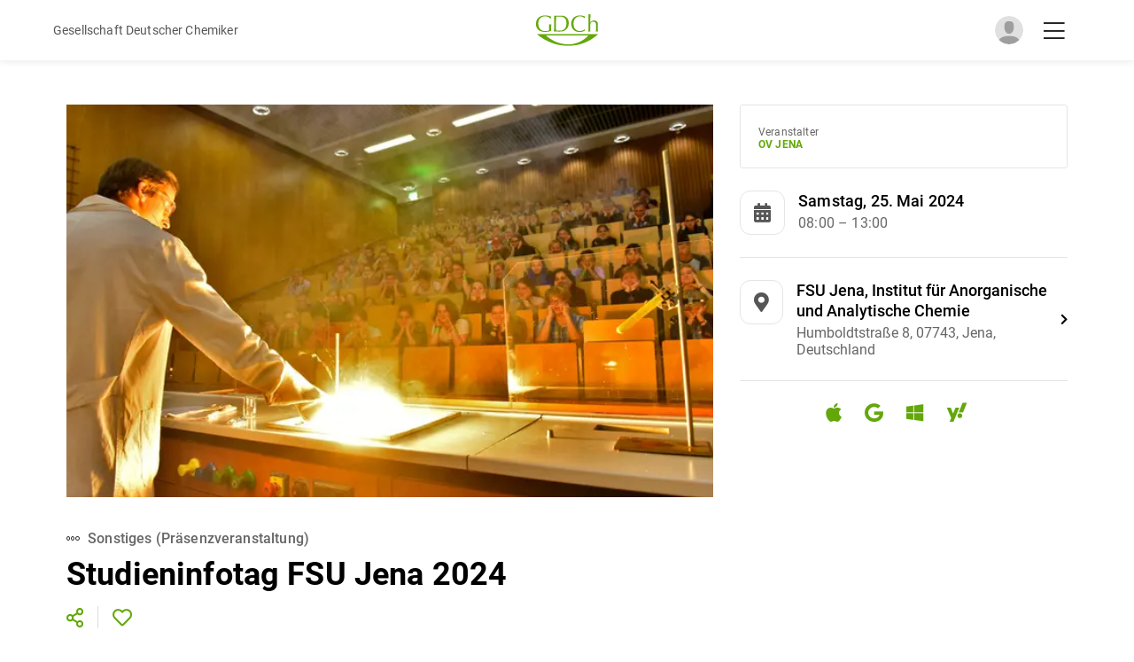

--- FILE ---
content_type: text/html; charset=utf-8
request_url: https://gdch.app/event/studieninfotag-fsu-jena-2024
body_size: 5921
content:
<!DOCTYPE html><html lang="de"><head><meta charSet="utf-8"/><meta name="application-name" content="GDCh.app"/><meta name="apple-mobile-web-app-capable" content="yes"/><meta name="apple-mobile-web-app-status-bar-style" content="default"/><meta name="apple-mobile-web-app-title" content="GDCh.app"/><meta name="format-detection" content="telephone=no"/><meta name="mobile-web-app-capable" content="yes"/><meta name="msapplication-config" content="/browserconfig.xml"/><meta name="msapplication-TileColor" content="#2B5797"/><meta name="msapplication-tap-highlight" content="no"/><meta name="theme-color" content="#000000"/><meta name="viewport" content="width=device-width, initial-scale=1, maximum-scale=1"/><link rel="apple-touch-icon" href="/touch-icon-iphone.png"/><meta name="color-scheme" content="dark light"/><link rel="icon" type="image/png" sizes="32x32" href="/favicon-32x32.png"/><link rel="icon" type="image/png" sizes="16x16" href="/favicon-16x16.png"/><link rel="manifest" href="/manifest.json"/><link rel="mask-icon" href="/safari-pinned-tab.svg" color="#5bbad5"/><link rel="shortcut icon" href="/favicon.ico"/><meta name="author" content=""/><title>Studieninfotag FSU Jena 2024 | GDCh.app</title><meta name="robots" content="index,follow"/><meta name="description" content="25.05.2024, 08:00 | Studieninformationstag 2024 der FSU Jena - Vorstellung der Chemischen Studiengänge sowie des GDCh-OV und des JCF Jena"/><meta name="twitter:card" content="summary"/><meta name="twitter:site" content="@GDCh_aktuell"/><meta name="twitter:creator" content="@GDCh_aktuell"/><meta property="og:title" content="Studieninfotag FSU Jena 2024"/><meta property="og:description" content="25.05.2024, 08:00 | Studieninformationstag 2024 der FSU Jena - Vorstellung der Chemischen Studiengänge sowie des GDCh-OV und des JCF Jena"/><meta property="og:url" content="https://gdch.app/event/studieninfotag-fsu-jena-2024"/><meta property="og:type" content="website"/><meta property="og:image" content="https://gdch.app/assets/event-type-5.jpg"/><meta property="og:image:alt" content="Veranstaltungen"/><meta property="og:site_name" content="GDCh.app"/><link rel="canonical" href="https://gdch.app/event/studieninfotag-fsu-jena-2024"/><meta property="title" content="Studieninfotag FSU Jena 2024"/><meta property="twitter:domain" content="gdch.app"/><meta property="twitter:url" content="https://gdch.app/event/studieninfotag-fsu-jena-2024"/><meta property="twitter:title" content="Studieninfotag FSU Jena 2024"/><meta property="twitter:description" content="25.05.2024, 08:00 | Studieninformationstag 2024 der FSU Jena - Vorstellung der Chemischen Studiengänge sowie des GDCh-OV und des JCF Jena"/><meta property="twitter:image" content="https://gdch.app/assets/event-type-5.jpg"/><script type="application/ld+json">{"@context":"https://schema.org","@type":"Event","name":"Studieninfotag FSU Jena 2024","startDate":"25.05.2024, 08:00","endDate":"25.05.2024, 13:00","url":"https://gdch.app/event/studieninfotag-fsu-jena-2024","description":"25.05.2024, 08:00 | Studieninformationstag 2024 der FSU Jena - Vorstellung der Chemischen Studiengänge sowie des GDCh-OV und des JCF Jena","location":{"name":"FSU Jena, Institut für Anorganische und Analytische Chemie","address":{"@type":"PostalAddress","streetAddress":"Humboldtstraße 8","addressLocality":"Jena","postalCode":"07743","addressCountry":"DE"},"@type":"Place"},"image":["https://gdch.app/assets/event-type-5.jpg"],"organizer":{"name":"Jena","@type":"Organization"},"eventStatus":"https://schema.org/EventScheduled","eventAttendanceMode":"https://schema.org/OfflineEventAttendanceMode"}</script><meta name="next-head-count" content="41"/><script async="" src="/browser.js"></script><style data-emotion="css-global o6gwfi">html{-webkit-font-smoothing:antialiased;-moz-osx-font-smoothing:grayscale;box-sizing:border-box;-webkit-text-size-adjust:100%;}*,*::before,*::after{box-sizing:inherit;}strong,b{font-weight:700;}body{margin:0;color:rgba(0, 0, 0, 0.87);font-family:"Roboto","Helvetica","Arial",sans-serif;font-weight:400;font-size:1rem;line-height:1.5;letter-spacing:0.00938em;background-color:#fff;}@media print{body{background-color:#fff;}}body::backdrop{background-color:#fff;}</style><link data-next-font="size-adjust" rel="preconnect" href="/" crossorigin="anonymous"/><link rel="preload" href="/_next/static/css/e6c0f97a1315ada9.css?dpl=dpl_57addj6tdyh9HEJx4UvDhGfShMCt" as="style"/><link rel="stylesheet" href="/_next/static/css/e6c0f97a1315ada9.css?dpl=dpl_57addj6tdyh9HEJx4UvDhGfShMCt" data-n-g=""/><noscript data-n-css=""></noscript><script defer="" nomodule="" src="/_next/static/chunks/polyfills-42372ed130431b0a.js?dpl=dpl_57addj6tdyh9HEJx4UvDhGfShMCt"></script><script src="/_next/static/chunks/webpack-2da69c8b50d44c73.js?dpl=dpl_57addj6tdyh9HEJx4UvDhGfShMCt" defer=""></script><script src="/_next/static/chunks/framework-860d2dc1a4c22914.js?dpl=dpl_57addj6tdyh9HEJx4UvDhGfShMCt" defer=""></script><script src="/_next/static/chunks/main-2f50ed25ce2be1f6.js?dpl=dpl_57addj6tdyh9HEJx4UvDhGfShMCt" defer=""></script><script src="/_next/static/chunks/pages/_app-4be461bb2d13a530.js?dpl=dpl_57addj6tdyh9HEJx4UvDhGfShMCt" defer=""></script><script src="/_next/static/chunks/2962-3d946cf261eafd5c.js?dpl=dpl_57addj6tdyh9HEJx4UvDhGfShMCt" defer=""></script><script src="/_next/static/chunks/188-f5a79226ecbad040.js?dpl=dpl_57addj6tdyh9HEJx4UvDhGfShMCt" defer=""></script><script src="/_next/static/chunks/5935-5d755ce04ea41127.js?dpl=dpl_57addj6tdyh9HEJx4UvDhGfShMCt" defer=""></script><script src="/_next/static/chunks/8764-1a3c49a67f5d178d.js?dpl=dpl_57addj6tdyh9HEJx4UvDhGfShMCt" defer=""></script><script src="/_next/static/chunks/4397-2539f7fae0ef887e.js?dpl=dpl_57addj6tdyh9HEJx4UvDhGfShMCt" defer=""></script><script src="/_next/static/chunks/3731-c9abfbd89a3e8de9.js?dpl=dpl_57addj6tdyh9HEJx4UvDhGfShMCt" defer=""></script><script src="/_next/static/chunks/949-30f315fb3612963a.js?dpl=dpl_57addj6tdyh9HEJx4UvDhGfShMCt" defer=""></script><script src="/_next/static/chunks/pages/event/%5B...params%5D-67f31e72cf2bc578.js?dpl=dpl_57addj6tdyh9HEJx4UvDhGfShMCt" defer=""></script><script src="/_next/static/p_hozSL-hpSBzIpNDcXFk/_buildManifest.js?dpl=dpl_57addj6tdyh9HEJx4UvDhGfShMCt" defer=""></script><script src="/_next/static/p_hozSL-hpSBzIpNDcXFk/_ssgManifest.js?dpl=dpl_57addj6tdyh9HEJx4UvDhGfShMCt" defer=""></script></head><body id="body"><div id="__next"><header class="common-header"><div class="container-inner common-header__content"><div class="common-header__left"><i class="far fa-chevron-left"></i><span style="color:rgb(86, 86, 86);font-size:14px">Gesellschaft Deutscher Chemiker</span></div><div class="common-header__middle"><a href="/"><img alt="GDCh app" loading="lazy" width="290" height="150" decoding="async" data-nimg="1" class="common-header__logo" style="color:transparent;max-width:100%;height:auto" srcSet="/_next/image?url=%2Fassets%2Fgdch-logo.svg&amp;w=384&amp;q=75&amp;dpl=dpl_57addj6tdyh9HEJx4UvDhGfShMCt 1x, /_next/image?url=%2Fassets%2Fgdch-logo.svg&amp;w=640&amp;q=75&amp;dpl=dpl_57addj6tdyh9HEJx4UvDhGfShMCt 2x" src="/_next/image?url=%2Fassets%2Fgdch-logo.svg&amp;w=640&amp;q=75&amp;dpl=dpl_57addj6tdyh9HEJx4UvDhGfShMCt"/></a></div><div class="common-header__right"><div class="image js-open-social-menu"><div id="sessionLoader" class="session-loader" style="display:block"></div><img id="userProfileImage" class="common-header__avatar" src="/assets/default_avatar.svg" alt="Anonymous" style="display:none"/></div><i class="fal fa-bars common-header__menu-btn js-open-hamburger-menu active"></i><i class="fal fa-times common-header__menu-btn js-close-hamburger-menu"></i></div></div></header><div class="min-h-screen"><main><div class="wrapper"><div class="events-detail-page-wrapper"><div class="container-inner"><div class="container-left"><div class="events-detail-image-container"><div class="inner-image-container"><img alt="Studieninfotag FSU Jena 2024" loading="lazy" width="1200" height="830" decoding="async" data-nimg="1" style="color:transparent;width:100%;height:auto" sizes="500px" srcSet="/_next/image?url=https%3A%2F%2Fgdch.app%2Fassets%2Fevent-type-5.jpg&amp;w=16&amp;q=75&amp;dpl=dpl_57addj6tdyh9HEJx4UvDhGfShMCt 16w, /_next/image?url=https%3A%2F%2Fgdch.app%2Fassets%2Fevent-type-5.jpg&amp;w=32&amp;q=75&amp;dpl=dpl_57addj6tdyh9HEJx4UvDhGfShMCt 32w, /_next/image?url=https%3A%2F%2Fgdch.app%2Fassets%2Fevent-type-5.jpg&amp;w=48&amp;q=75&amp;dpl=dpl_57addj6tdyh9HEJx4UvDhGfShMCt 48w, /_next/image?url=https%3A%2F%2Fgdch.app%2Fassets%2Fevent-type-5.jpg&amp;w=64&amp;q=75&amp;dpl=dpl_57addj6tdyh9HEJx4UvDhGfShMCt 64w, /_next/image?url=https%3A%2F%2Fgdch.app%2Fassets%2Fevent-type-5.jpg&amp;w=96&amp;q=75&amp;dpl=dpl_57addj6tdyh9HEJx4UvDhGfShMCt 96w, /_next/image?url=https%3A%2F%2Fgdch.app%2Fassets%2Fevent-type-5.jpg&amp;w=128&amp;q=75&amp;dpl=dpl_57addj6tdyh9HEJx4UvDhGfShMCt 128w, /_next/image?url=https%3A%2F%2Fgdch.app%2Fassets%2Fevent-type-5.jpg&amp;w=256&amp;q=75&amp;dpl=dpl_57addj6tdyh9HEJx4UvDhGfShMCt 256w, /_next/image?url=https%3A%2F%2Fgdch.app%2Fassets%2Fevent-type-5.jpg&amp;w=384&amp;q=75&amp;dpl=dpl_57addj6tdyh9HEJx4UvDhGfShMCt 384w, /_next/image?url=https%3A%2F%2Fgdch.app%2Fassets%2Fevent-type-5.jpg&amp;w=640&amp;q=75&amp;dpl=dpl_57addj6tdyh9HEJx4UvDhGfShMCt 640w, /_next/image?url=https%3A%2F%2Fgdch.app%2Fassets%2Fevent-type-5.jpg&amp;w=750&amp;q=75&amp;dpl=dpl_57addj6tdyh9HEJx4UvDhGfShMCt 750w, /_next/image?url=https%3A%2F%2Fgdch.app%2Fassets%2Fevent-type-5.jpg&amp;w=828&amp;q=75&amp;dpl=dpl_57addj6tdyh9HEJx4UvDhGfShMCt 828w, /_next/image?url=https%3A%2F%2Fgdch.app%2Fassets%2Fevent-type-5.jpg&amp;w=1080&amp;q=75&amp;dpl=dpl_57addj6tdyh9HEJx4UvDhGfShMCt 1080w, /_next/image?url=https%3A%2F%2Fgdch.app%2Fassets%2Fevent-type-5.jpg&amp;w=1200&amp;q=75&amp;dpl=dpl_57addj6tdyh9HEJx4UvDhGfShMCt 1200w, /_next/image?url=https%3A%2F%2Fgdch.app%2Fassets%2Fevent-type-5.jpg&amp;w=1920&amp;q=75&amp;dpl=dpl_57addj6tdyh9HEJx4UvDhGfShMCt 1920w, /_next/image?url=https%3A%2F%2Fgdch.app%2Fassets%2Fevent-type-5.jpg&amp;w=2048&amp;q=75&amp;dpl=dpl_57addj6tdyh9HEJx4UvDhGfShMCt 2048w, /_next/image?url=https%3A%2F%2Fgdch.app%2Fassets%2Fevent-type-5.jpg&amp;w=3840&amp;q=75&amp;dpl=dpl_57addj6tdyh9HEJx4UvDhGfShMCt 3840w" src="/_next/image?url=https%3A%2F%2Fgdch.app%2Fassets%2Fevent-type-5.jpg&amp;w=3840&amp;q=75&amp;dpl=dpl_57addj6tdyh9HEJx4UvDhGfShMCt"/></div><div class="inner-image-copyright"></div></div><article class="event-detail-title"><section class="container"><div class="subtitle"><i class="fal fa-ellipsis-h-alt"></i> <p>Sonstiges<!-- --> (<!-- -->Präsenzveranstaltung<!-- -->)</p></div><div class="title__heading"><h1>Studieninfotag FSU Jena 2024</h1></div><div class="title__subheading"></div><div id="clwj70nveguc907um9xcjibg0" class="adp-sticky-bar"><div class="adp-sticky-bar__icons"><div class="adp-sticky-bar__icon-container"><div class="adp-sticky-bar__share-popup"><button aria-label="email" class="react-share__ShareButton" style="background-color:transparent;border:none;padding:0;font:inherit;color:inherit;cursor:pointer"><svg viewBox="0 0 64 64" width="32" height="32"><circle cx="32" cy="32" r="31" fill="#7f7f7f"></circle><path d="M17,22v20h30V22H17z M41.1,25L32,32.1L22.9,25H41.1z M20,39V26.6l12,9.3l12-9.3V39H20z" fill="white"></path></svg></button><button aria-label="facebook" class="react-share__ShareButton" style="background-color:transparent;border:none;padding:0;font:inherit;color:inherit;cursor:pointer"><svg viewBox="0 0 64 64" width="32" height="32"><circle cx="32" cy="32" r="31" fill="#3b5998"></circle><path d="M34.1,47V33.3h4.6l0.7-5.3h-5.3v-3.4c0-1.5,0.4-2.6,2.6-2.6l2.8,0v-4.8c-0.5-0.1-2.2-0.2-4.1-0.2 c-4.1,0-6.9,2.5-6.9,7V28H24v5.3h4.6V47H34.1z" fill="white"></path></svg></button><button aria-label="linkedin" class="react-share__ShareButton" style="background-color:transparent;border:none;padding:0;font:inherit;color:inherit;cursor:pointer"><svg viewBox="0 0 64 64" width="32" height="32"><circle cx="32" cy="32" r="31" fill="#007fb1"></circle><path d="M20.4,44h5.4V26.6h-5.4V44z M23.1,18c-1.7,0-3.1,1.4-3.1,3.1c0,1.7,1.4,3.1,3.1,3.1 c1.7,0,3.1-1.4,3.1-3.1C26.2,19.4,24.8,18,23.1,18z M39.5,26.2c-2.6,0-4.4,1.4-5.1,2.8h-0.1v-2.4h-5.2V44h5.4v-8.6 c0-2.3,0.4-4.5,3.2-4.5c2.8,0,2.8,2.6,2.8,4.6V44H46v-9.5C46,29.8,45,26.2,39.5,26.2z" fill="white"></path></svg></button><button aria-label="twitter" class="react-share__ShareButton" style="background-color:transparent;border:none;padding:0;font:inherit;color:inherit;cursor:pointer"><svg viewBox="0 0 64 64" width="32" height="32"><circle cx="32" cy="32" r="31" fill="#00aced"></circle><path d="M48,22.1c-1.2,0.5-2.4,0.9-3.8,1c1.4-0.8,2.4-2.1,2.9-3.6c-1.3,0.8-2.7,1.3-4.2,1.6 C41.7,19.8,40,19,38.2,19c-3.6,0-6.6,2.9-6.6,6.6c0,0.5,0.1,1,0.2,1.5c-5.5-0.3-10.3-2.9-13.5-6.9c-0.6,1-0.9,2.1-0.9,3.3 c0,2.3,1.2,4.3,2.9,5.5c-1.1,0-2.1-0.3-3-0.8c0,0,0,0.1,0,0.1c0,3.2,2.3,5.8,5.3,6.4c-0.6,0.1-1.1,0.2-1.7,0.2c-0.4,0-0.8,0-1.2-0.1 c0.8,2.6,3.3,4.5,6.1,4.6c-2.2,1.8-5.1,2.8-8.2,2.8c-0.5,0-1.1,0-1.6-0.1c2.9,1.9,6.4,2.9,10.1,2.9c12.1,0,18.7-10,18.7-18.7 c0-0.3,0-0.6,0-0.8C46,24.5,47.1,23.4,48,22.1z" fill="white"></path></svg></button><button aria-label="whatsapp" class="react-share__ShareButton" style="background-color:transparent;border:none;padding:0;font:inherit;color:inherit;cursor:pointer"><svg viewBox="0 0 64 64" width="32" height="32"><circle cx="32" cy="32" r="31" fill="#25D366"></circle><path d="m42.32286,33.93287c-0.5178,-0.2589 -3.04726,-1.49644 -3.52105,-1.66732c-0.4712,-0.17346 -0.81554,-0.2589 -1.15987,0.2589c-0.34175,0.51004 -1.33075,1.66474 -1.63108,2.00648c-0.30032,0.33658 -0.60064,0.36247 -1.11327,0.12945c-0.5178,-0.2589 -2.17994,-0.80259 -4.14759,-2.56312c-1.53269,-1.37217 -2.56312,-3.05503 -2.86603,-3.57283c-0.30033,-0.5178 -0.03366,-0.80259 0.22524,-1.06149c0.23301,-0.23301 0.5178,-0.59547 0.7767,-0.90616c0.25372,-0.31068 0.33657,-0.5178 0.51262,-0.85437c0.17088,-0.36246 0.08544,-0.64725 -0.04402,-0.90615c-0.12945,-0.2589 -1.15987,-2.79613 -1.58964,-3.80584c-0.41424,-1.00971 -0.84142,-0.88027 -1.15987,-0.88027c-0.29773,-0.02588 -0.64208,-0.02588 -0.98382,-0.02588c-0.34693,0 -0.90616,0.12945 -1.37736,0.62136c-0.4712,0.5178 -1.80194,1.76053 -1.80194,4.27186c0,2.51134 1.84596,4.945 2.10227,5.30747c0.2589,0.33657 3.63497,5.51458 8.80262,7.74113c1.23237,0.5178 2.1903,0.82848 2.94111,1.08738c1.23237,0.38836 2.35599,0.33657 3.24402,0.20712c0.99159,-0.15534 3.04985,-1.24272 3.47963,-2.45956c0.44013,-1.21683 0.44013,-2.22654 0.31068,-2.45955c-0.12945,-0.23301 -0.46601,-0.36247 -0.98382,-0.59548m-9.40068,12.84407l-0.02589,0c-3.05503,0 -6.08417,-0.82849 -8.72495,-2.38189l-0.62136,-0.37023l-6.47252,1.68286l1.73463,-6.29129l-0.41424,-0.64725c-1.70875,-2.71846 -2.6149,-5.85116 -2.6149,-9.07706c0,-9.39809 7.68934,-17.06155 17.15993,-17.06155c4.58253,0 8.88029,1.78642 12.11655,5.02268c3.23625,3.21036 5.02267,7.50812 5.02267,12.06476c-0.0078,9.3981 -7.69712,17.06155 -17.14699,17.06155m14.58906,-31.58846c-3.93529,-3.80584 -9.1133,-5.95471 -14.62789,-5.95471c-11.36055,0 -20.60848,9.2065 -20.61625,20.52564c0,3.61684 0.94757,7.14565 2.75211,10.26282l-2.92557,10.63564l10.93337,-2.85309c3.0136,1.63108 6.4052,2.4958 9.85634,2.49839l0.01037,0c11.36574,0 20.61884,-9.2091 20.62403,-20.53082c0,-5.48093 -2.14111,-10.64081 -6.03239,-14.51915" fill="white"></path></svg></button></div><i class="far fa-share-alt" id="share-popup-btn"></i></div><div class="adp-sticky-bar__icon-container"><i class="far fa-heart"></i></div></div></div></section></article><article class="event-detail-description-container"><section class="container"><div class="description-container active">Studieninformationstag 2024 der FSU Jena - Vorstellung der Chemischen Studiengänge sowie des GDCh-OV und des JCF Jena</div></section></article><div class="mobile-container"><div class="event-detail-scroll-card-container"><div class="container"><a href="/events/organization/jena"><div class="reverse"><span>Veranstalter</span><h3>OV Jena</h3></div></a></div><div class="off-border"><div class="flex-container"><div><i class="fas fa-calendar-alt border"></i></div><div class="text-left"><p>Samstag, 25. Mai 2024</p><span>08:00<!-- --> – 13:00</span></div></div></div><button class="off-border"><div class="flex-container"><div><i class="fas fa-map-marker-alt border"></i></div><div class="text-left"><p>FSU Jena, Institut für Anorganische und Analytische Chemie</p><span>Humboldtstraße 8, 07743, Jena, Deutschland</span></div><div class="icon"><i class="fas fa-chevron-right flex-end"></i></div></div></button><div class="event-detail-calendar-options"><div><button title="Download ICS"><i class="fab fa-apple calendars first"></i></button></div><div><a href="" target="_blank" rel="noopener noreferrer" title="Google Calendar"><i class="fab fa-google calendars"></i></a></div><div><a href="" target="_blank" rel="noopener noreferrer" title="Outlook Calendar"><i class="fab fa-windows calendars"></i></a></div><div><a href="" target="_blank" rel="noopener noreferrer" title="Yahoo Calendar"><i class="fab fa-yahoo calendars last"></i></a></div></div></div></div><div><article class="event-detail-title-small"><section class="title__heading"><h2>Kontaktperson</h2></section></article><div class="event-detail-single-contact-container"><div class="image-container"><a href="/profile/martin-oschatz-105138"><img src="https://eu.ui-avatars.com/api/?name=M+O&amp;background=58920c&amp;color=fff&amp;size=400x400" alt="Martin Oschatz" width="170" height="170" style="width:100%;height:auto"/></a></div><div class="info-container"><span>Prof.Dr.</span><p><a href="/profile/martin-oschatz-105138">Martin<!-- --> <!-- -->Oschatz</a></p><div class="info-container__links"><a href="mailto:martin.oschatz@uni-jena.de"><i class="far fa-envelope"></i>martin.oschatz@uni-jena.de</a><button><i class="far fa-copy"></i></button></div></div></div></div></div><div class="container-right"><div class="event-detail-scroll-card-container"><div class="container"><a href="/events/organization/jena"><div class="reverse"><span>Veranstalter</span><h3>OV Jena</h3></div></a></div><div class="off-border"><div class="flex-container"><div><i class="fas fa-calendar-alt border"></i></div><div class="text-left"><p>Samstag, 25. Mai 2024</p><span>08:00<!-- --> – 13:00</span></div></div></div><button class="off-border"><div class="flex-container"><div><i class="fas fa-map-marker-alt border"></i></div><div class="text-left"><p>FSU Jena, Institut für Anorganische und Analytische Chemie</p><span>Humboldtstraße 8, 07743, Jena, Deutschland</span></div><div class="icon"><i class="fas fa-chevron-right flex-end"></i></div></div></button><div class="event-detail-calendar-options"><div><button title="Download ICS"><i class="fab fa-apple calendars first"></i></button></div><div><a href="" target="_blank" rel="noopener noreferrer" title="Google Calendar"><i class="fab fa-google calendars"></i></a></div><div><a href="" target="_blank" rel="noopener noreferrer" title="Outlook Calendar"><i class="fab fa-windows calendars"></i></a></div><div><a href="" target="_blank" rel="noopener noreferrer" title="Yahoo Calendar"><i class="fab fa-yahoo calendars last"></i></a></div></div></div></div></div></div></div></main></div><div class="Toastify"></div></div><script id="__NEXT_DATA__" type="application/json">{"props":{"autoMode":true,"darkMode":false,"initialProps":{},"__N_SSP":true,"pageProps":{"contentUrls":["https://app-eu-central-1.hygraph.com/9443561f2bd04e50a82daec975c323ca/master/content/f92241e32aad40719752d5e721c21acd/view/f0cc5105cbef48ca9aa6d59cdae7b336/","https://app-eu-central-1.hygraph.com/9443561f2bd04e50a82daec975c323ca/master/content/5a63720455b045fd9ac99e6cbd5d190c/view/61d88135a5664cc1bdc02f55a981830e/"],"editors":[87137,121030,93859,108224,81038,40223,126413,112560,123500],"currentEvent":{"id":"clwj70nveguc907um9xcjibg0","slug":"studieninfotag-fsu-jena-2024","image":null,"type":"other","startDate":"2024-05-25T08:00:00+00:00","endDate":"2024-05-25T13:00:00+00:00","downloadableAssets":[],"title":"Studieninfotag FSU Jena 2024","description":"Studieninformationstag 2024 der FSU Jena - Vorstellung der Chemischen Studiengänge sowie des GDCh-OV und des JCF Jena","favoritedByPersons":[],"coordinates":{"latitude":50.9324017,"longitude":11.5788269},"organization":{"type":"LocalSection","logo":null,"name":"Jena","slug":"jena","personRoles":[{"person":{"profileImage":null,"title":"Prof.Dr.","firstname":"Martin","lastname":"Oschatz","slugName":"martin-oschatz-105138","phoneSocialLink":null,"mailSocialLink":null}},{"person":{"profileImage":null,"title":"Prof.Dr.","firstname":"Pierre","lastname":"Stallforth","slugName":"pierre-stallforth-90289","phoneSocialLink":null,"mailSocialLink":null}}]},"locationTitle":null,"locationDescription":"","locationAddress":null,"attendanceType":"offline","organisationName":"FSU Jena, Institut für Anorganische und Analytische Chemie","addressLine1":"Humboldtstraße 8","addressLine2":"","postalCode":"07743","city":"Jena","country":"DE","tags":[],"interests":[],"ctaTitle":"","ctaLink":"","manager":{"slugName":"martin-oschatz-105138","profileImage":null,"title":"Prof.Dr.","firstname":"Martin","lastname":"Oschatz","phoneSocialLink":null,"mailSocialLink":null,"authMail":"martin.oschatz@uni-jena.de"},"collectionTitle":null,"excursionDestination":"","talkLecturer":"","talkLecturerAffiliation":"","eventContactEmail":""}}},"page":"/event/[...params]","query":{"params":["studieninfotag-fsu-jena-2024"]},"buildId":"p_hozSL-hpSBzIpNDcXFk","isFallback":false,"isExperimentalCompile":false,"gssp":true,"appGip":true,"scriptLoader":[]}</script></body></html>

--- FILE ---
content_type: application/javascript; charset=utf-8
request_url: https://gdch.app/_next/static/chunks/2680-8f85d4817d07ec09.js?dpl=dpl_57addj6tdyh9HEJx4UvDhGfShMCt
body_size: 565
content:
"use strict";(self.webpackChunk_N_E=self.webpackChunk_N_E||[]).push([[2680],{78823:function(r,e,t){t.d(e,{Z:function(){return b}});var a=t(63366),n=t(87462),o=t(67294),i=t(90512),l=t(94780),s=t(51363),c=t(84796),u=t(24486),d=t(977),p=t(1588),m=t(34867);function v(r){return(0,m.ZP)("MuiAvatarGroup",r)}let f=(0,p.Z)("MuiAvatarGroup",["root","avatar"]);var g=t(85893);let Z=["children","className","component","componentsProps","max","renderSurplus","slotProps","spacing","total","variant"],h={small:-16,medium:null},y=r=>{let{classes:e}=r;return(0,l.Z)({root:["root"],avatar:["avatar"]},v,e)},M=(0,s.ZP)("div",{name:"MuiAvatarGroup",slot:"Root",overridesResolver:(r,e)=>(0,n.Z)({["& .".concat(f.avatar)]:e.avatar},e.root)})(r=>{let{theme:e,ownerState:t}=r,a=t.spacing&&void 0!==h[t.spacing]?h[t.spacing]:-t.spacing;return{["& .".concat(u.Z.root)]:{border:"2px solid ".concat((e.vars||e).palette.background.default),boxSizing:"content-box",marginLeft:null!=a?a:-8,"&:last-child":{marginLeft:0}},display:"flex",flexDirection:"row-reverse"}});var b=o.forwardRef(function(r,e){var t;let l=(0,c.i)({props:r,name:"MuiAvatarGroup"}),{children:s,className:u,component:p="div",componentsProps:m={},max:v=5,renderSurplus:f,slotProps:h={},spacing:b="medium",total:x,variant:C="circular"}=l,R=(0,a.Z)(l,Z),w=v<2?2:v,A=(0,n.Z)({},l,{max:v,spacing:b,component:p,variant:C}),N=y(A),S=o.Children.toArray(s).filter(r=>o.isValidElement(r)),U=x||S.length;U===w&&(w+=1),w=Math.min(U+1,w);let k=Math.min(S.length,w-1),I=Math.max(U-w,U-k,0),P=f?f(I):"+".concat(I),j=null!=(t=h.additionalAvatar)?t:m.additionalAvatar;return(0,g.jsxs)(M,(0,n.Z)({as:p,ownerState:A,className:(0,i.Z)(N.root,u),ref:e},R,{children:[I?(0,g.jsx)(d.Z,(0,n.Z)({variant:C},j,{className:(0,i.Z)(N.avatar,null==j?void 0:j.className),children:P})):null,S.slice(0,k).reverse().map(r=>o.cloneElement(r,{className:(0,i.Z)(r.props.className,N.avatar),variant:r.props.variant||C}))]}))})},68834:function(r,e,t){t.d(e,{Z:function(){return Z}});var a=t(63366),n=t(87462),o=t(67294),i=t(90512),l=t(94780),s=t(51363),c=t(84796),u=t(1588),d=t(34867);function p(r){return(0,d.ZP)("MuiCardActions",r)}(0,u.Z)("MuiCardActions",["root","spacing"]);var m=t(85893);let v=["disableSpacing","className"],f=r=>{let{classes:e,disableSpacing:t}=r;return(0,l.Z)({root:["root",!t&&"spacing"]},p,e)},g=(0,s.ZP)("div",{name:"MuiCardActions",slot:"Root",overridesResolver:(r,e)=>{let{ownerState:t}=r;return[e.root,!t.disableSpacing&&e.spacing]}})(r=>{let{ownerState:e}=r;return(0,n.Z)({display:"flex",alignItems:"center",padding:8},!e.disableSpacing&&{"& > :not(style) ~ :not(style)":{marginLeft:8}})});var Z=o.forwardRef(function(r,e){let t=(0,c.i)({props:r,name:"MuiCardActions"}),{disableSpacing:o=!1,className:l}=t,s=(0,a.Z)(t,v),u=(0,n.Z)({},t,{disableSpacing:o}),d=f(u);return(0,m.jsx)(g,(0,n.Z)({className:(0,i.Z)(d.root,l),ownerState:u,ref:e},s))})},43839:function(r,e,t){t.d(e,{Z:function(){return y}});var a=t(63366),n=t(87462),o=t(67294),i=t(90512),l=t(94780),s=t(84796),c=t(51363),u=t(1588),d=t(34867);function p(r){return(0,d.ZP)("MuiCardMedia",r)}(0,u.Z)("MuiCardMedia",["root","media","img"]);var m=t(85893);let v=["children","className","component","image","src","style"],f=r=>{let{classes:e,isMediaComponent:t,isImageComponent:a}=r;return(0,l.Z)({root:["root",t&&"media",a&&"img"]},p,e)},g=(0,c.ZP)("div",{name:"MuiCardMedia",slot:"Root",overridesResolver:(r,e)=>{let{ownerState:t}=r,{isMediaComponent:a,isImageComponent:n}=t;return[e.root,a&&e.media,n&&e.img]}})(r=>{let{ownerState:e}=r;return(0,n.Z)({display:"block",backgroundSize:"cover",backgroundRepeat:"no-repeat",backgroundPosition:"center"},e.isMediaComponent&&{width:"100%"},e.isImageComponent&&{objectFit:"cover"})}),Z=["video","audio","picture","iframe","img"],h=["picture","img"];var y=o.forwardRef(function(r,e){let t=(0,s.i)({props:r,name:"MuiCardMedia"}),{children:o,className:l,component:c="div",image:u,src:d,style:p}=t,y=(0,a.Z)(t,v),M=-1!==Z.indexOf(c),b=!M&&u?(0,n.Z)({backgroundImage:'url("'.concat(u,'")')},p):p,x=(0,n.Z)({},t,{component:c,isMediaComponent:M,isImageComponent:-1!==h.indexOf(c)}),C=f(x);return(0,m.jsx)(g,(0,n.Z)({className:(0,i.Z)(C.root,l),as:c,role:!M&&u?"img":void 0,ref:e,style:b,ownerState:x,src:M?u||d:void 0},y,{children:o}))})},57632:function(r,e,t){let a;t.d(e,{Z:function(){return l}});var n={randomUUID:"undefined"!=typeof crypto&&crypto.randomUUID&&crypto.randomUUID.bind(crypto)};let o=new Uint8Array(16),i=[];for(let r=0;r<256;++r)i.push((r+256).toString(16).slice(1));var l=function(r,e,t){if(n.randomUUID&&!e&&!r)return n.randomUUID();let l=(r=r||{}).random||(r.rng||function(){if(!a&&!(a="undefined"!=typeof crypto&&crypto.getRandomValues&&crypto.getRandomValues.bind(crypto)))throw Error("crypto.getRandomValues() not supported. See https://github.com/uuidjs/uuid#getrandomvalues-not-supported");return a(o)})();if(l[6]=15&l[6]|64,l[8]=63&l[8]|128,e){t=t||0;for(let r=0;r<16;++r)e[t+r]=l[r];return e}return function(r,e=0){return i[r[e+0]]+i[r[e+1]]+i[r[e+2]]+i[r[e+3]]+"-"+i[r[e+4]]+i[r[e+5]]+"-"+i[r[e+6]]+i[r[e+7]]+"-"+i[r[e+8]]+i[r[e+9]]+"-"+i[r[e+10]]+i[r[e+11]]+i[r[e+12]]+i[r[e+13]]+i[r[e+14]]+i[r[e+15]]}(l)}}}]);

--- FILE ---
content_type: application/javascript; charset=utf-8
request_url: https://gdch.app/_next/static/chunks/6552-b7274cd565836b8e.js?dpl=dpl_57addj6tdyh9HEJx4UvDhGfShMCt
body_size: 1035
content:
"use strict";(self.webpackChunk_N_E=self.webpackChunk_N_E||[]).push([[6552],{6595:function(e,t,o){o.d(t,{V:function(){return n}});var a=o(1588),r=o(34867);function n(e){return(0,r.ZP)("MuiDivider",e)}let i=(0,a.Z)("MuiDivider",["root","absolute","fullWidth","inset","middle","flexItem","light","vertical","withChildren","withChildrenVertical","textAlignRight","textAlignLeft","wrapper","wrapperVertical"]);t.Z=i},10092:function(e,t,o){o.d(t,{Z:function(){return C}});var a=o(63366),r=o(87462),n=o(67294),i=o(90512),c=o(94780),l=o(2101),s=o(51363),d=o(84796),p=o(90650),u=o(48574),m=o(1588),v=o(34867);function g(e){return(0,v.ZP)("MuiIconButton",e)}let b=(0,m.Z)("MuiIconButton",["root","disabled","colorInherit","colorPrimary","colorSecondary","colorError","colorInfo","colorSuccess","colorWarning","edgeStart","edgeEnd","sizeSmall","sizeMedium","sizeLarge"]);var f=o(85893);let Z=["edge","children","className","color","disabled","disableFocusRipple","size"],h=e=>{let{classes:t,disabled:o,color:a,edge:r,size:n}=e,i={root:["root",o&&"disabled","default"!==a&&"color".concat((0,u.Z)(a)),r&&"edge".concat((0,u.Z)(r)),"size".concat((0,u.Z)(n))]};return(0,c.Z)(i,g,t)},y=(0,s.ZP)(p.Z,{name:"MuiIconButton",slot:"Root",overridesResolver:(e,t)=>{let{ownerState:o}=e;return[t.root,"default"!==o.color&&t["color".concat((0,u.Z)(o.color))],o.edge&&t["edge".concat((0,u.Z)(o.edge))],t["size".concat((0,u.Z)(o.size))]]}})(e=>{let{theme:t,ownerState:o}=e;return(0,r.Z)({textAlign:"center",flex:"0 0 auto",fontSize:t.typography.pxToRem(24),padding:8,borderRadius:"50%",overflow:"visible",color:(t.vars||t).palette.action.active,transition:t.transitions.create("background-color",{duration:t.transitions.duration.shortest})},!o.disableRipple&&{"&:hover":{backgroundColor:t.vars?"rgba(".concat(t.vars.palette.action.activeChannel," / ").concat(t.vars.palette.action.hoverOpacity,")"):(0,l.Fq)(t.palette.action.active,t.palette.action.hoverOpacity),"@media (hover: none)":{backgroundColor:"transparent"}}},"start"===o.edge&&{marginLeft:"small"===o.size?-3:-12},"end"===o.edge&&{marginRight:"small"===o.size?-3:-12})},e=>{var t;let{theme:o,ownerState:a}=e,n=null==(t=(o.vars||o).palette)?void 0:t[a.color];return(0,r.Z)({},"inherit"===a.color&&{color:"inherit"},"inherit"!==a.color&&"default"!==a.color&&(0,r.Z)({color:null==n?void 0:n.main},!a.disableRipple&&{"&:hover":(0,r.Z)({},n&&{backgroundColor:o.vars?"rgba(".concat(n.mainChannel," / ").concat(o.vars.palette.action.hoverOpacity,")"):(0,l.Fq)(n.main,o.palette.action.hoverOpacity)},{"@media (hover: none)":{backgroundColor:"transparent"}})}),"small"===a.size&&{padding:5,fontSize:o.typography.pxToRem(18)},"large"===a.size&&{padding:12,fontSize:o.typography.pxToRem(28)},{["&.".concat(b.disabled)]:{backgroundColor:"transparent",color:(o.vars||o).palette.action.disabled}})});var C=n.forwardRef(function(e,t){let o=(0,d.i)({props:e,name:"MuiIconButton"}),{edge:n=!1,children:c,className:l,color:s="default",disabled:p=!1,disableFocusRipple:u=!1,size:m="medium"}=o,v=(0,a.Z)(o,Z),g=(0,r.Z)({},o,{edge:n,color:s,disabled:p,disableFocusRipple:u,size:m}),b=h(g);return(0,f.jsx)(y,(0,r.Z)({className:(0,i.Z)(b.root,l),centerRipple:!0,focusRipple:!u,disabled:p,ref:t},v,{ownerState:g,children:c}))})},88641:function(e,t,o){o.d(t,{f:function(){return n}});var a=o(1588),r=o(34867);function n(e){return(0,r.ZP)("MuiListItemIcon",e)}let i=(0,a.Z)("MuiListItemIcon",["root","alignItemsFlexStart"]);t.Z=i},40713:function(e,t,o){o.d(t,{L:function(){return n}});var a=o(1588),r=o(34867);function n(e){return(0,r.ZP)("MuiListItemText",e)}let i=(0,a.Z)("MuiListItemText",["root","multiline","dense","inset","primary","secondary"]);t.Z=i},60991:function(e,t,o){o.d(t,{Z:function(){return O}});var a=o(63366),r=o(87462),n=o(67294),i=o(90512),c=o(94780),l=o(2101),s=o(51363),d=o(18885),p=o(84796),u=o(67781),m=o(90650),v=o(76645),g=o(35075),b=o(6595),f=o(88641),Z=o(40713),h=o(1588),y=o(34867);function C(e){return(0,y.ZP)("MuiMenuItem",e)}let x=(0,h.Z)("MuiMenuItem",["root","focusVisible","dense","disabled","divider","gutters","selected"]);var I=o(85893);let M=["autoFocus","component","dense","divider","disableGutters","focusVisibleClassName","role","tabIndex","className"],k=e=>{let{disabled:t,dense:o,divider:a,disableGutters:n,selected:i,classes:l}=e,s=(0,c.Z)({root:["root",o&&"dense",t&&"disabled",!n&&"gutters",a&&"divider",i&&"selected"]},C,l);return(0,r.Z)({},l,s)},R=(0,s.ZP)(m.Z,{shouldForwardProp:e=>(0,d.Z)(e)||"classes"===e,name:"MuiMenuItem",slot:"Root",overridesResolver:(e,t)=>{let{ownerState:o}=e;return[t.root,o.dense&&t.dense,o.divider&&t.divider,!o.disableGutters&&t.gutters]}})(e=>{let{theme:t,ownerState:o}=e;return(0,r.Z)({},t.typography.body1,{display:"flex",justifyContent:"flex-start",alignItems:"center",position:"relative",textDecoration:"none",minHeight:48,paddingTop:6,paddingBottom:6,boxSizing:"border-box",whiteSpace:"nowrap"},!o.disableGutters&&{paddingLeft:16,paddingRight:16},o.divider&&{borderBottom:"1px solid ".concat((t.vars||t).palette.divider),backgroundClip:"padding-box"},{"&:hover":{textDecoration:"none",backgroundColor:(t.vars||t).palette.action.hover,"@media (hover: none)":{backgroundColor:"transparent"}},["&.".concat(x.selected)]:{backgroundColor:t.vars?"rgba(".concat(t.vars.palette.primary.mainChannel," / ").concat(t.vars.palette.action.selectedOpacity,")"):(0,l.Fq)(t.palette.primary.main,t.palette.action.selectedOpacity),["&.".concat(x.focusVisible)]:{backgroundColor:t.vars?"rgba(".concat(t.vars.palette.primary.mainChannel," / calc(").concat(t.vars.palette.action.selectedOpacity," + ").concat(t.vars.palette.action.focusOpacity,"))"):(0,l.Fq)(t.palette.primary.main,t.palette.action.selectedOpacity+t.palette.action.focusOpacity)}},["&.".concat(x.selected,":hover")]:{backgroundColor:t.vars?"rgba(".concat(t.vars.palette.primary.mainChannel," / calc(").concat(t.vars.palette.action.selectedOpacity," + ").concat(t.vars.palette.action.hoverOpacity,"))"):(0,l.Fq)(t.palette.primary.main,t.palette.action.selectedOpacity+t.palette.action.hoverOpacity),"@media (hover: none)":{backgroundColor:t.vars?"rgba(".concat(t.vars.palette.primary.mainChannel," / ").concat(t.vars.palette.action.selectedOpacity,")"):(0,l.Fq)(t.palette.primary.main,t.palette.action.selectedOpacity)}},["&.".concat(x.focusVisible)]:{backgroundColor:(t.vars||t).palette.action.focus},["&.".concat(x.disabled)]:{opacity:(t.vars||t).palette.action.disabledOpacity},["& + .".concat(b.Z.root)]:{marginTop:t.spacing(1),marginBottom:t.spacing(1)},["& + .".concat(b.Z.inset)]:{marginLeft:52},["& .".concat(Z.Z.root)]:{marginTop:0,marginBottom:0},["& .".concat(Z.Z.inset)]:{paddingLeft:36},["& .".concat(f.Z.root)]:{minWidth:36}},!o.dense&&{[t.breakpoints.up("sm")]:{minHeight:"auto"}},o.dense&&(0,r.Z)({minHeight:32,paddingTop:4,paddingBottom:4},t.typography.body2,{["& .".concat(f.Z.root," svg")]:{fontSize:"1.25rem"}}))});var O=n.forwardRef(function(e,t){let o;let c=(0,p.i)({props:e,name:"MuiMenuItem"}),{autoFocus:l=!1,component:s="li",dense:d=!1,divider:m=!1,disableGutters:b=!1,focusVisibleClassName:f,role:Z="menuitem",tabIndex:h,className:y}=c,C=(0,a.Z)(c,M),x=n.useContext(u.Z),O=n.useMemo(()=>({dense:d||x.dense||!1,disableGutters:b}),[x.dense,d,b]),z=n.useRef(null);(0,v.Z)(()=>{l&&z.current&&z.current.focus()},[l]);let w=(0,r.Z)({},c,{dense:O.dense,divider:m,disableGutters:b}),S=k(c),L=(0,g.Z)(z,t);return c.disabled||(o=void 0!==h?h:-1),(0,I.jsx)(u.Z.Provider,{value:O,children:(0,I.jsx)(R,(0,r.Z)({ref:L,role:Z,tabIndex:o,component:s,focusVisibleClassName:(0,i.Z)(S.focusVisible,f),className:(0,i.Z)(S.root,y)},C,{ownerState:w,classes:S}))})})}}]);

--- FILE ---
content_type: application/javascript; charset=utf-8
request_url: https://gdch.app/_next/static/chunks/2729-ad5245628a8bee1a.js?dpl=dpl_57addj6tdyh9HEJx4UvDhGfShMCt
body_size: 2919
content:
"use strict";(self.webpackChunk_N_E=self.webpackChunk_N_E||[]).push([[2729],{51379:function(e,t,a){a.d(t,{Z:function(){return o}});var n=a(85893),i=a(67294),s=a(41664),c=a.n(s),l=a(25675),r=a.n(l);function o(e){let{title:t,slug:a,featuredImage:s,isXs:l,isGoogleSearch:o}=e,[d,u]=(0,i.useState)(0);(0,i.useEffect)(()=>{o||u(s.width/s.height)},[s,a]);let h=a;return((null==a?void 0:a.includes("/article"))||(h="/article/".concat(a)),(null==s?void 0:s.url)&&(null==s?void 0:s.width)&&(null==s?void 0:s.height))?(0,n.jsx)(c(),{href:h,children:(0,n.jsx)(r(),{src:null==s?void 0:s.url,alt:t,width:null==s?void 0:s.width,height:null==s?void 0:s.height,className:l?d>1?"image-is-landscape":"image-is-portrait":"",style:{width:"100%",height:"auto"},sizes:"1000px"})}):(0,n.jsx)(n.Fragment,{children:h&&(0,n.jsx)(c(),{href:h,children:s&&(0,n.jsx)("img",{src:null==s?void 0:s.url,alt:t,onError:e=>{let t=e.target;if(t instanceof HTMLElement)return t.style.display="none"}})})})}},74955:function(e,t,a){var n=a(85893),i=a(67294),s=a(41664),c=a.n(s),l=a(93967),r=a.n(l),o=a(67421),d=a(51379),u=a(89720),h=a(13241),m=a(98365),p=a(52238);t.Z=(0,o.Zh)()(function(e){let{t,isGoogleSearch:a,id:s,title:l,subtitle:o,slug:g,content:x,preview:f,pubDate:j,publicationIssue:k,featuredImage:b,articleGroups:v,bookmarks:_,authors:N,authorBackup:w="",isFree:y}=e,I=(0,i.useContext)(m.Z).locale,S=r()("common-article-card",{"has-no-image":!b});b&&(b.width,b.height);let Z=!1;!b&&(null==f?void 0:f.length)<1e3&&(Z=!0);let L=()=>a?(0,p.aP)("".concat(g),I):(0,p.aP)("article/".concat(g),I);return(0,n.jsxs)("article",{id:"".concat(s),className:S,children:[(0,n.jsx)("div",{className:"article-image sm",children:(0,n.jsx)("div",{className:"article-image__image",children:b&&(0,n.jsx)(d.Z,{currentLocale:I,slug:L(),featuredImage:b,title:l,isXs:!1,isGoogleSearch:a})})}),(0,n.jsxs)("section",{className:"content-inner-container",children:[(0,n.jsxs)("div",{className:"flex-column",children:[(0,n.jsxs)("div",{className:"common-article-card__title",children:[(0,n.jsx)("div",{className:"title__subheading",children:(0,n.jsx)("h3",{children:a?(()=>{if(a){if(g.includes("event"))return t("event.text");if(g.includes("category"))return t("category.text");if(g.includes("nachrichten"))return"Nachrichten aus der Chemie";if(g.includes("journals"))return t("journals.text")}return t("article.text")})():o||v[0].title})}),(0,n.jsx)("div",{className:"title__heading",children:(0,n.jsx)(c(),{href:L(),children:(0,n.jsx)("h2",{children:l})})})]}),!Z&&!a&&(0,n.jsx)(u.Z,{authors:N,authorBackup:w,pubDate:j,isFree:y,publicationIssue:k&&k})]}),(0,n.jsx)("div",{className:"article-image xs",children:(0,n.jsx)("div",{className:"article-image__image",children:b&&(0,n.jsx)(d.Z,{currentLocale:I,slug:L(),featuredImage:b,title:l,isXs:!0,isGoogleSearch:a})})}),!Z&&(0,n.jsx)("div",{className:"flex-column article-content",children:(0,n.jsxs)(c(),{href:L(),children:[a&&(0,n.jsx)("small",{children:"https://gdch.app/".concat(g)}),f&&(0,n.jsx)("div",{dangerouslySetInnerHTML:{__html:f}})]})}),(0,n.jsx)(h.Z,{id:s,title:l,slug:L(),content:f||x,bookmarks:a?null:_,canBookmark:!a})]})]})})},89720:function(e,t,a){a.d(t,{Z:function(){return c}});var n=a(85893),i=a(41664),s=a.n(i);function c(e){var t;let{authors:a,authorBackup:i,publicationIssue:c,pubDate:l,isFree:r,showAllAuthors:o=!1}=e,d=(()=>{let e=[];for(let t of i){let a={isLink:!1,name:t=t.replace(";"," ")};e.push(a)}for(let t of a){let a=e.find(e=>e.name==="".concat(t.firstname," ").concat(t.lastname));if(a)a.isLink=!0,a.slug=t.slugName;else{let a={isLink:!0,slug:t.slugName,name:"".concat(t.firstname," ").concat(t.lastname)};e.push(a)}}if(e.length)return(0,n.jsxs)("p",{children:["von"," ",e.map((t,a)=>{let i=o?10:1,c=i>1&&a+1!==e.length?", ":"";return a===i?(0,n.jsx)("span",{children:" et al."},a):a>i?void 0:t.isLink&&t.slug?(0,n.jsxs)("span",{children:[(0,n.jsx)(s(),{href:"/profile/".concat(t.slug),children:t.name}),c]},a):(0,n.jsxs)("span",{children:[t.name,c]},a)})]})})();return(0,n.jsxs)("div",{className:"author-date common-author-date",children:[!r&&(0,n.jsx)("div",{className:"author-date__plus-member common-author-date__plus-member",children:(0,n.jsx)("i",{className:"far fa-plus"})}),(0,n.jsx)("div",{className:"author-date__author-date-container",children:(0,n.jsxs)("div",{className:"author-date__author common-author-date__author",children:[d,(0,n.jsxs)("p",{children:[c&&d&&" \xb7 ",c&&(null==c?void 0:null===(t=c.publication)||void 0===t?void 0:t.title),c&&", "+c.title.substring(4,c.title.length),c&&"/"+c.title.substring(0,4),!c&&d&&" \xb7 ",!c&&new Date(l).toLocaleDateString("de-DE",{dateStyle:"medium"})]})]})})]})}},45294:function(e,t,a){var n=a(85893),i=a(67294),s=a(11163),c=a(41664),l=a.n(c),r=a(25675),o=a.n(r),d=a(67421),u=a(98365),h=a(52238),m=a(98347);t.Z=(0,d.Zh)()(function(e){let{t,currentArticle:a,showAllAuthors:c=!1}=e,r=(0,s.useRouter)(),[d,p]=(0,i.useState)(!1),[g,x]=(0,i.useState)(null),f=(0,i.useContext)(u.Z).locale,j=async e=>await (0,h.Io)("post","/api/article/slug",{slug:e});(0,i.useEffect)(()=>{let e=async()=>{let e=sessionStorage.getItem("hasDisplayedLastArticle"),t=JSON.parse(localStorage.getItem("lastArticle"));t&&await j(t.slug)&&(a&&t?"/article/".concat(a.slug)==="/article/".concat(t.slug)||e||(p(!0),(0,h.HU)("continue-reading-progress",m.o2,function(){p(!1),setTimeout(function(){document.getElementById("continue-reading").style.display="none"},300)}),sessionStorage.setItem("hasDisplayedLastArticle","true")):t&&r.asPath!=="/article/".concat(t.slug)&&!e&&(p(!0),(0,h.HU)("continue-reading-progress",m.o2,function(){p(!1),setTimeout(function(){document.getElementById("continue-reading").style.display="none"},300)}),sessionStorage.setItem("hasDisplayedLastArticle","true")))},t=JSON.parse(localStorage.getItem("lastArticle"));t&&x(t),e()},[a,r.asPath]);let k=()=>{document.getElementById("continue-reading").style.display="none",sessionStorage.setItem("hasDisplayedLastArticle","true"),localStorage.removeItem("lastArticle")};return(0,n.jsx)(i.Fragment,{children:(0,n.jsxs)("div",{id:"continue-reading",className:d?"continue-reading":"continue-reading continue-reading__hidden",children:[(0,n.jsx)("div",{id:"continue-reading-progress"}),g&&(0,n.jsxs)("div",{className:"continue-reading-container",children:[(0,n.jsx)("span",{className:"continue-reading-close",onClick:()=>k(),children:(0,n.jsx)("i",{className:"fal fa-times"})}),g.featuredImage&&(0,n.jsx)("div",{className:"continue-reading-container_image",children:(0,n.jsx)(l(),{href:(0,h.aP)("article/".concat(g.slug),f),children:(0,n.jsx)(o(),{src:g.featuredImage.url,alt:g.title,width:g.featuredImage.width,height:g.featuredImage.height,sizes:"100vw",style:{width:"100%",height:"auto"}})})}),(0,n.jsxs)("div",{className:"continue-reading-content-container",children:[(0,n.jsx)("div",{className:"continue-reading-content-container__title__subheading",children:(0,n.jsx)("h3",{children:t("continueReading.text")})}),(0,n.jsx)("div",{className:"continue-reading-content-container__title__heading",children:(0,n.jsx)(l(),{href:(0,h.aP)("article/".concat(g.slug),f),children:(0,n.jsx)("h2",{children:g.title})})}),(0,n.jsx)("div",{className:"continue-reading-content-container__author-date common-author-date",children:(0,n.jsxs)("div",{className:"continue-reading-content-container__author-date__author-date-container",children:[(0,n.jsxs)("div",{className:"continue-reading-content-container__author-date__author common-author-date__author",children:[((e,t)=>{let a=[];for(let t of e){let e={isLink:!1,name:t=t.replace(";"," ")};a.push(e)}for(let e of t){let t=a.find(t=>t.name==="".concat(e.firstname," ").concat(e.lastname));if(t)t.isLink=!0,t.slug=e.slugName;else{let t={isLink:!0,slug:e.slugName,name:"".concat(e.firstname," ").concat(e.lastname)};a.push(t)}}if(a.length)return(0,n.jsxs)("p",{children:["von"," ",a.map((e,t)=>{let i=c?10:1,s=i>1&&t+1!==a.length?", ":"";return t===i?(0,n.jsx)("span",{children:" et al."},t):t>i?void 0:e.isLink?(0,n.jsxs)("span",{children:[(0,n.jsx)(l(),{href:"/profile/".concat(e.slug),children:e.name}),s]},t):(0,n.jsxs)("span",{children:[e.name,s]},t)}),", "]})})(g.authorBackup,g.authors)," "]}),(0,n.jsx)("div",{className:"continue-reading-content-container__author-date__date common-author-date__date",children:(0,n.jsx)("p",{children:(0,h._3)(g.pubDate,"DD.MM.YYYY",f)})})]})})]})]})]})})})},13241:function(e,t,a){a.d(t,{Z:function(){return v}});var n=a(85893),i=a(67294),s=a(73606),c=a(48137),l=a(66339),r=a(16573),o=a(1020),d=a(53597),u=a(37332),h=a(46616),m=a(87385),p=a(12834),g=a(69275),x=a(75362),f=a(98365),j=a(52238),k=a(98347),b=a(12030);function v(e){let{id:t,title:a,slug:v,content:_,bookmarks:N,canBookmark:w}=e,{user:y,isLoading:I}=(0,s.aF)(),S=(0,i.useContext)(f.Z),[Z,L]=(0,i.useState)(),[C,O]=(0,i.useState)(),[D,E]=(0,i.useState)(!1),[B,A]=(0,i.useState)(""),{trigger:z}=(0,x.Z)("/api/user/membership",b.w);(0,i.useEffect)(()=>{!I&&y&&L(y)},[I]),(0,i.useEffect)(()=>{let e=sessionStorage.getItem("userSession");e&&O(JSON.parse(e))},[]),(0,i.useEffect)(()=>{if(S.currentUser){let e=(S.currentUser.bookmarks||[]).filter(e=>null!==e.article),a=document.getElementById("".concat(t)),n=(null==t?void 0:t.indexOf("-"))>-1?t.split("-")[0]:t,i=e.findIndex(e=>e.article.id===n);i>-1&&a&&e[i]&&(a.classList.add("is-bookmarked"),a.setAttribute("data-bookmark-id",e[i].id))}},[t,S.currentUser]);let M=async()=>await (0,j.Io)("post","/api/user/bookmarks"),T=async e=>await (0,j.Io)("post","/api/user/bookmark",{id:e}),G=async e=>await (0,j.Io)("post","/api/article/bookmark/delete",{id:e}),P=async e=>await (0,j.Io)("post","/api/article/bookmark/create",{id:e}),R=async e=>await (0,j.Io)("post","/api/article/bookmark/publish",{id:e}),U=async()=>{C?(C.id,parseInt(C.membershipNumber)):(Z.id,parseInt(Z.membershipNumber));let e=await (0,b.m)(z);S.updateUser(e)},F=()=>{if(window.isRNWebView){let e=parseInt(localStorage.getItem("bookmarks"));e?(e++,localStorage.setItem("bookmarks",e),e===k.Zl&&window.ReactNativeWebView.postMessage(JSON.stringify({review:!0}))):localStorage.setItem("bookmarks",1)}},J=async e=>{let t;t=e.indexOf("-")>-1?e.split("-")[0]:e;let a=document.getElementById("".concat(e));if(C?(C.id,parseInt(C.membershipNumber)):(Z.id,parseInt(Z.membershipNumber)),a.classList.contains("is-bookmarked")){E(!0),a.classList.remove("is-bookmarked");let e=a.getAttribute("data-bookmark-id");a.removeAttribute("data-bookmark-id"),await G(e),setTimeout(async()=>{let e=await M();if(e.length>0){for(let t of e)if(t.article){S.updateBookmark(t.article);break}}else S.updateBookmark(!1);await U(),E(!1)},2500)}else{E(!0);let e=await T(t);if(e.length>0)a.classList.add("is-bookmarked"),a.setAttribute("data-bookmark-id",e[0].id);else{a.classList.add("is-bookmarked");let e=await P(t);a.setAttribute("data-bookmark-id",e.id),await R(e.id),setTimeout(async()=>{let e=await M();if(e.length>0){for(let t of e)if(t.article){S.updateBookmark(t.article);break}}else S.updateBookmark(!1);await U(),F(),E(!1)},2500)}}};return(0,n.jsxs)("div",{className:"interaction-banner",children:[(0,n.jsxs)("div",{className:B===t?"interaction-banner__share-popup active":"interaction-banner__share-popup",children:[(0,n.jsx)(c.Z,{url:v.indexOf("http")>-1?"".concat(v):"".concat("https://gdch.app","/article/").concat(v),subject:a,body:null==_?void 0:_.substring(0,140),beforeOnClick:()=>A(""),children:(0,n.jsx)(l.Z,{size:32,round:!0})}),(0,n.jsx)(r.Z,{url:v.indexOf("http")>-1?"".concat(v):"".concat("https://gdch.app","/article/").concat(v),quote:null==_?void 0:_.substring(0,140),beforeOnClick:()=>A(""),children:(0,n.jsx)(o.Z,{size:32,round:!0})}),(0,n.jsx)(d.Z,{url:v.indexOf("http")>-1?"".concat(v):"".concat("https://gdch.app","/article/").concat(v),title:a,summary:null==_?void 0:_.substring(0,140),source:"GDCh",beforeOnClick:()=>A(""),children:(0,n.jsx)(u.Z,{size:32,round:!0})}),(0,n.jsx)(h.Z,{url:v.indexOf("http")>-1?"".concat(v):"".concat("https://gdch.app","/article/").concat(v),title:a,beforeOnClick:()=>A(""),children:(0,n.jsx)(m.Z,{size:32,round:!0})}),(0,n.jsx)(p.Z,{url:v.indexOf("http")>-1?"".concat(v):"".concat("https://gdch.app","/article/").concat(v),title:a,beforeOnClick:()=>A(""),children:(0,n.jsx)(g.Z,{size:32,round:!0})})]}),(0,n.jsx)("div",{children:(0,n.jsx)("i",{className:"fal fa-share-alt",onClick:()=>{if(window.isRNWebView){let e={isSharing:!0,title:a,url:v.indexOf("http")>-1?"".concat(v):"".concat("https://gdch.app","/article/").concat(v)};window.ReactNativeWebView.postMessage(JSON.stringify(e))}else navigator.share?navigator.share({title:a,url:v.indexOf("http")>-1?"".concat(v):"".concat("https://gdch.app","/article/").concat(v)}).then(function(){console.log("Sharing successfull")}).catch(function(){console.log("Sharing failed"),""!==B?A(""):A(t)}):""!==B?A(""):A(t)}})}),(Z||C)&&!(null==Z?void 0:Z.sso)&&!(null==C?void 0:C.sso)&&w&&!D&&(0,n.jsx)("div",{onClick:()=>J(t),children:(0,n.jsx)("i",{className:"fal fa-bookmark"})}),D&&(0,n.jsx)("div",{className:"is-bookmarking"})]})}},95666:function(e,t,a){a.d(t,{Z:function(){return o}});var n=a(85893),i=a(2962),s=a(9008),c=a.n(s),l=a(36573);function r(e){let{title:t,author:a}=e,{darkModeActive:i}=(0,l.vs)(),s=()=>{if(window)return localStorage.getItem("userMode")};return(0,n.jsxs)(c(),{children:[(0,n.jsx)("meta",{name:"application-name",content:"GDCh.app"}),(0,n.jsx)("meta",{name:"apple-mobile-web-app-capable",content:"yes"}),(0,n.jsx)("meta",{name:"apple-mobile-web-app-status-bar-style",content:"default"}),(0,n.jsx)("meta",{name:"apple-mobile-web-app-title",content:"GDCh.app"}),(0,n.jsx)("meta",{name:"description",content:"GDCh.app"}),(0,n.jsx)("meta",{name:"format-detection",content:"telephone=no"}),(0,n.jsx)("meta",{name:"mobile-web-app-capable",content:"yes"}),(0,n.jsx)("meta",{name:"msapplication-config",content:"/browserconfig.xml"}),(0,n.jsx)("meta",{name:"msapplication-TileColor",content:"#2B5797"}),(0,n.jsx)("meta",{name:"msapplication-tap-highlight",content:"no"}),(0,n.jsx)("meta",{name:"theme-color",content:"#000000"}),(0,n.jsx)("meta",{name:"viewport",content:"width=device-width, initial-scale=1, maximum-scale=1"}),(0,n.jsx)("link",{rel:"apple-touch-icon",href:"/touch-icon-iphone.png"}),"light"===s()&&(0,n.jsx)("meta",{name:"color-scheme",content:"light"}),"light"!==s()&&(0,n.jsx)("meta",{name:"color-scheme",content:"dark light"}),"auto"===s()&&i&&(0,n.jsx)("meta",{name:"color-scheme",content:"dark light"}),(0,n.jsx)("link",{rel:"icon",type:"image/png",sizes:"32x32",href:"/favicon-32x32.png"}),(0,n.jsx)("link",{rel:"icon",type:"image/png",sizes:"16x16",href:"/favicon-16x16.png"}),(0,n.jsx)("link",{rel:"manifest",href:"/manifest.json"}),(0,n.jsx)("link",{rel:"mask-icon",href:"/safari-pinned-tab.svg",color:"#5bbad5"}),(0,n.jsx)("link",{rel:"shortcut icon",href:"/favicon.ico"}),(0,n.jsx)("meta",{name:"author",content:a}),(0,n.jsx)("title",{children:t})]})}function o(e){let{pageAuthor:t,pageTitle:a,pageDescription:s,canonicalURL:c,openGraphCard:l,twitterCard:o,additionalMetaTags:d,noindex:u,children:h}=e;return(0,n.jsxs)(n.Fragment,{children:[(0,n.jsx)(r,{title:a,author:t}),(0,n.jsx)(i.PB,{title:a,description:s,canonical:c,openGraph:l,twitter:o,additionalMetaTags:d,noindex:!!u}),(0,n.jsx)("div",{className:"min-h-screen",children:(0,n.jsx)("main",{children:h})})]})}}}]);

--- FILE ---
content_type: application/javascript; charset=utf-8
request_url: https://gdch.app/_next/static/chunks/3881-d5c6c9ea4bad164f.js?dpl=dpl_57addj6tdyh9HEJx4UvDhGfShMCt
body_size: 12263
content:
"use strict";(self.webpackChunk_N_E=self.webpackChunk_N_E||[]).push([[3881],{55961:function(t,e,n){var r=p(n(82289)),o=p(n(62276)),i=p(n(25443)),a=p(n(87044)),u=p(n(49972)),f=p(n(75065)),c=p(n(88532)),l=n(82362),s=p(n(17062));function p(t){return t&&t.__esModule?t:{default:t}}var d=function(){},h=function(t,e,n){var r=new d;if(void 0===t)throw Error("No element to render on was provided.");return r._renderProperties=(0,u.default)(t),r._encodings=[],r._options=s.default,r._errorHandler=new c.default(r),void 0!==e&&((n=n||{}).format||(n.format=v()),r.options(n)[n.format](e,n).render()),r};for(var y in h.getModule=function(t){return r.default[t]},r.default)r.default.hasOwnProperty(y)&&function(t,e){d.prototype[e]=d.prototype[e.toUpperCase()]=d.prototype[e.toLowerCase()]=function(n,r){var i=this;return i._errorHandler.wrapBarcodeCall(function(){r.text=void 0===r.text?void 0:""+r.text;var a=(0,o.default)(i._options,r);a=(0,f.default)(a);var u=b(n,t[e],a);return i._encodings.push(u),i})}}(r.default,y);function b(t,e,n){var r=new e(t=""+t,n);if(!r.valid())throw new l.InvalidInputException(r.constructor.name,t);var a=r.encode();a=(0,i.default)(a);for(var u=0;u<a.length;u++)a[u].options=(0,o.default)(n,a[u].options);return a}function v(){return r.default.CODE128?"CODE128":Object.keys(r.default)[0]}function _(t,e,n){e=(0,i.default)(e);for(var r=0;r<e.length;r++)e[r].options=(0,o.default)(n,e[r].options),(0,a.default)(e[r].options);(0,a.default)(n),new t.renderer(t.element,e,n).render(),t.afterRender&&t.afterRender()}d.prototype.options=function(t){return this._options=(0,o.default)(this._options,t),this},d.prototype.blank=function(t){var e=Array(t+1).join("0");return this._encodings.push({data:e}),this},d.prototype.init=function(){if(this._renderProperties)for(var t in Array.isArray(this._renderProperties)||(this._renderProperties=[this._renderProperties]),this._renderProperties){e=this._renderProperties[t];var e,n=(0,o.default)(this._options,e.options);"auto"==n.format&&(n.format=v()),this._errorHandler.wrapBarcodeCall(function(){_(e,b(n.value,r.default[n.format.toUpperCase()],n),n)})}},d.prototype.render=function(){if(!this._renderProperties)throw new l.NoElementException;if(Array.isArray(this._renderProperties))for(var t=0;t<this._renderProperties.length;t++)_(this._renderProperties[t],this._encodings,this._options);else _(this._renderProperties,this._encodings,this._options);return this},d.prototype._defaults=s.default,"undefined"!=typeof window&&(window.JsBarcode=h),"undefined"!=typeof jQuery&&(jQuery.fn.JsBarcode=function(t,e){var n=[];return jQuery(this).each(function(){n.push(this)}),h(n,t,e)}),t.exports=h},28012:function(t,e){Object.defineProperty(e,"__esModule",{value:!0}),e.default=function t(e,n){(function(t,e){if(!(t instanceof e))throw TypeError("Cannot call a class as a function")})(this,t),this.data=e,this.text=n.text||e,this.options=n}},92089:function(t,e,n){Object.defineProperty(e,"__esModule",{value:!0});var r,o=function(){function t(t,e){for(var n=0;n<e.length;n++){var r=e[n];r.enumerable=r.enumerable||!1,r.configurable=!0,"value"in r&&(r.writable=!0),Object.defineProperty(t,r.key,r)}}return function(e,n,r){return n&&t(e.prototype,n),r&&t(e,r),e}}(),i=(r=n(28012))&&r.__esModule?r:{default:r},a=n(14602),u=function(t){function e(t,n){!function(t,e){if(!(t instanceof e))throw TypeError("Cannot call a class as a function")}(this,e);var r=function(t,e){if(!t)throw ReferenceError("this hasn't been initialised - super() hasn't been called");return e&&("object"==typeof e||"function"==typeof e)?e:t}(this,(e.__proto__||Object.getPrototypeOf(e)).call(this,t.substring(1),n));return r.bytes=t.split("").map(function(t){return t.charCodeAt(0)}),r}return!function(t,e){if("function"!=typeof e&&null!==e)throw TypeError("Super expression must either be null or a function, not "+typeof e);t.prototype=Object.create(e&&e.prototype,{constructor:{value:t,enumerable:!1,writable:!0,configurable:!0}}),e&&(Object.setPrototypeOf?Object.setPrototypeOf(t,e):t.__proto__=e)}(e,t),o(e,[{key:"valid",value:function(){return/^[\x00-\x7F\xC8-\xD3]+$/.test(this.data)}},{key:"encode",value:function(){var t=this.bytes,n=t.shift()-105,r=a.SET_BY_CODE[n];if(void 0===r)throw RangeError("The encoding does not start with a start character.");!0===this.shouldEncodeAsEan128()&&t.unshift(a.FNC1);var o=e.next(t,1,r);return{text:this.text===this.data?this.text.replace(/[^\x20-\x7E]/g,""):this.text,data:e.getBar(n)+o.result+e.getBar((o.checksum+n)%a.MODULO)+e.getBar(a.STOP)}}},{key:"shouldEncodeAsEan128",value:function(){var t=this.options.ean128||!1;return"string"==typeof t&&(t="true"===t.toLowerCase()),t}}],[{key:"getBar",value:function(t){return a.BARS[t]?a.BARS[t].toString():""}},{key:"correctIndex",value:function(t,e){if(e===a.SET_A){var n=t.shift();return n<32?n+64:n-32}return e===a.SET_B?t.shift()-32:(t.shift()-48)*10+t.shift()-48}},{key:"next",value:function(t,n,r){if(!t.length)return{result:"",checksum:0};var o=void 0,i=void 0;if(t[0]>=200){i=t.shift()-105;var u=a.SWAP[i];void 0!==u?o=e.next(t,n+1,u):((r===a.SET_A||r===a.SET_B)&&i===a.SHIFT&&(t[0]=r===a.SET_A?t[0]>95?t[0]-96:t[0]:t[0]<32?t[0]+96:t[0]),o=e.next(t,n+1,r))}else i=e.correctIndex(t,r),o=e.next(t,n+1,r);var f=e.getBar(i),c=i*n;return{result:f+o.result,checksum:c+o.checksum}}}]),e}(i.default);e.default=u},98238:function(t,e,n){Object.defineProperty(e,"__esModule",{value:!0});var r,o=function(){function t(t,e){for(var n=0;n<e.length;n++){var r=e[n];r.enumerable=r.enumerable||!1,r.configurable=!0,"value"in r&&(r.writable=!0),Object.defineProperty(t,r.key,r)}}return function(e,n,r){return n&&t(e.prototype,n),r&&t(e,r),e}}(),i=(r=n(92089))&&r.__esModule?r:{default:r},a=n(14602),u=function(t){function e(t,n){return!function(t,e){if(!(t instanceof e))throw TypeError("Cannot call a class as a function")}(this,e),function(t,e){if(!t)throw ReferenceError("this hasn't been initialised - super() hasn't been called");return e&&("object"==typeof e||"function"==typeof e)?e:t}(this,(e.__proto__||Object.getPrototypeOf(e)).call(this,a.A_START_CHAR+t,n))}return!function(t,e){if("function"!=typeof e&&null!==e)throw TypeError("Super expression must either be null or a function, not "+typeof e);t.prototype=Object.create(e&&e.prototype,{constructor:{value:t,enumerable:!1,writable:!0,configurable:!0}}),e&&(Object.setPrototypeOf?Object.setPrototypeOf(t,e):t.__proto__=e)}(e,t),o(e,[{key:"valid",value:function(){return RegExp("^"+a.A_CHARS+"+$").test(this.data)}}]),e}(i.default);e.default=u},21180:function(t,e,n){Object.defineProperty(e,"__esModule",{value:!0});var r,o=function(){function t(t,e){for(var n=0;n<e.length;n++){var r=e[n];r.enumerable=r.enumerable||!1,r.configurable=!0,"value"in r&&(r.writable=!0),Object.defineProperty(t,r.key,r)}}return function(e,n,r){return n&&t(e.prototype,n),r&&t(e,r),e}}(),i=(r=n(92089))&&r.__esModule?r:{default:r},a=n(14602),u=function(t){function e(t,n){return!function(t,e){if(!(t instanceof e))throw TypeError("Cannot call a class as a function")}(this,e),function(t,e){if(!t)throw ReferenceError("this hasn't been initialised - super() hasn't been called");return e&&("object"==typeof e||"function"==typeof e)?e:t}(this,(e.__proto__||Object.getPrototypeOf(e)).call(this,a.B_START_CHAR+t,n))}return!function(t,e){if("function"!=typeof e&&null!==e)throw TypeError("Super expression must either be null or a function, not "+typeof e);t.prototype=Object.create(e&&e.prototype,{constructor:{value:t,enumerable:!1,writable:!0,configurable:!0}}),e&&(Object.setPrototypeOf?Object.setPrototypeOf(t,e):t.__proto__=e)}(e,t),o(e,[{key:"valid",value:function(){return RegExp("^"+a.B_CHARS+"+$").test(this.data)}}]),e}(i.default);e.default=u},20944:function(t,e,n){Object.defineProperty(e,"__esModule",{value:!0});var r,o=function(){function t(t,e){for(var n=0;n<e.length;n++){var r=e[n];r.enumerable=r.enumerable||!1,r.configurable=!0,"value"in r&&(r.writable=!0),Object.defineProperty(t,r.key,r)}}return function(e,n,r){return n&&t(e.prototype,n),r&&t(e,r),e}}(),i=(r=n(92089))&&r.__esModule?r:{default:r},a=n(14602),u=function(t){function e(t,n){return!function(t,e){if(!(t instanceof e))throw TypeError("Cannot call a class as a function")}(this,e),function(t,e){if(!t)throw ReferenceError("this hasn't been initialised - super() hasn't been called");return e&&("object"==typeof e||"function"==typeof e)?e:t}(this,(e.__proto__||Object.getPrototypeOf(e)).call(this,a.C_START_CHAR+t,n))}return!function(t,e){if("function"!=typeof e&&null!==e)throw TypeError("Super expression must either be null or a function, not "+typeof e);t.prototype=Object.create(e&&e.prototype,{constructor:{value:t,enumerable:!1,writable:!0,configurable:!0}}),e&&(Object.setPrototypeOf?Object.setPrototypeOf(t,e):t.__proto__=e)}(e,t),o(e,[{key:"valid",value:function(){return RegExp("^"+a.C_CHARS+"+$").test(this.data)}}]),e}(i.default);e.default=u},88845:function(t,e,n){Object.defineProperty(e,"__esModule",{value:!0});var r=i(n(92089)),o=i(n(37293));function i(t){return t&&t.__esModule?t:{default:t}}function a(t,e){if(!t)throw ReferenceError("this hasn't been initialised - super() hasn't been called");return e&&("object"==typeof e||"function"==typeof e)?e:t}var u=function(t){function e(t,n){if(!function(t,e){if(!(t instanceof e))throw TypeError("Cannot call a class as a function")}(this,e),/^[\x00-\x7F\xC8-\xD3]+$/.test(t))var r=a(this,(e.__proto__||Object.getPrototypeOf(e)).call(this,(0,o.default)(t),n));else var r=a(this,(e.__proto__||Object.getPrototypeOf(e)).call(this,t,n));return a(r)}return!function(t,e){if("function"!=typeof e&&null!==e)throw TypeError("Super expression must either be null or a function, not "+typeof e);t.prototype=Object.create(e&&e.prototype,{constructor:{value:t,enumerable:!1,writable:!0,configurable:!0}}),e&&(Object.setPrototypeOf?Object.setPrototypeOf(t,e):t.__proto__=e)}(e,t),e}(r.default);e.default=u},37293:function(t,e,n){Object.defineProperty(e,"__esModule",{value:!0});var r=n(14602),o=function(t){return t.match(RegExp("^"+r.A_CHARS+"*"))[0].length},i=function(t){return t.match(RegExp("^"+r.B_CHARS+"*"))[0].length},a=function(t){return t.match(RegExp("^"+r.C_CHARS+"*"))[0]};function u(t,e){var n=e?r.A_CHARS:r.B_CHARS,o=t.match(RegExp("^("+n+"+?)(([0-9]{2}){2,})([^0-9]|$)"));if(o)return o[1]+String.fromCharCode(204)+f(t.substring(o[1].length));var i=t.match(RegExp("^"+n+"+"))[0];return i.length===t.length?t:i+String.fromCharCode(e?205:206)+u(t.substring(i.length),!e)}function f(t){var e=a(t),n=e.length;if(n===t.length)return t;var r=o(t=t.substring(n))>=i(t);return e+String.fromCharCode(r?206:205)+u(t,r)}e.default=function(t){var e=void 0;if(a(t).length>=2)e=r.C_START_CHAR+f(t);else{var n=o(t)>i(t);e=(n?r.A_START_CHAR:r.B_START_CHAR)+u(t,n)}return e.replace(/[\xCD\xCE]([^])[\xCD\xCE]/,function(t,e){return String.fromCharCode(203)+e})}},14602:function(t,e){function n(t,e,n){return e in t?Object.defineProperty(t,e,{value:n,enumerable:!0,configurable:!0,writable:!0}):t[e]=n,t}Object.defineProperty(e,"__esModule",{value:!0});var r,o=e.SET_A=0,i=e.SET_B=1,a=e.SET_C=2;e.SHIFT=98;var u=e.START_A=103,f=e.START_B=104,c=e.START_C=105;e.MODULO=103,e.STOP=106,e.FNC1=207,e.SET_BY_CODE=(n(r={},u,o),n(r,f,i),n(r,c,a),r),e.SWAP={101:o,100:i,99:a},e.A_START_CHAR=String.fromCharCode(208),e.B_START_CHAR=String.fromCharCode(209),e.C_START_CHAR=String.fromCharCode(210),e.A_CHARS="[\0-_\xc8-\xcf]",e.B_CHARS="[ -\x7f\xc8-\xcf]",e.C_CHARS="(\xcf*[0-9]{2}\xcf*)",e.BARS=[11011001100,11001101100,11001100110,10010011e3,10010001100,10001001100,10011001e3,10011000100,10001100100,11001001e3,11001000100,11000100100,10110011100,10011011100,10011001110,10111001100,10011101100,10011100110,11001110010,11001011100,11001001110,11011100100,11001110100,11101101110,11101001100,11100101100,11100100110,11101100100,11100110100,11100110010,11011011e3,11011000110,11000110110,10100011e3,10001011e3,10001000110,10110001e3,10001101e3,10001100010,11010001e3,11000101e3,11000100010,10110111e3,10110001110,10001101110,10111011e3,10111000110,10001110110,11101110110,11010001110,11000101110,11011101e3,11011100010,11011101110,11101011e3,11101000110,11100010110,11101101e3,11101100010,11100011010,11101111010,11001000010,11110001010,1010011e4,10100001100,1001011e4,10010000110,10000101100,10000100110,1011001e4,10110000100,1001101e4,10011000010,10000110100,10000110010,11000010010,1100101e4,11110111010,11000010100,10001111010,10100111100,10010111100,10010011110,10111100100,10011110100,10011110010,11110100100,11110010100,11110010010,11011011110,11011110110,11110110110,10101111e3,10100011110,10001011110,10111101e3,10111100010,11110101e3,11110100010,10111011110,10111101110,11101011110,11110101110,11010000100,1101001e4,11010011100,1100011101011]},74935:function(t,e,n){Object.defineProperty(e,"__esModule",{value:!0}),e.CODE128C=e.CODE128B=e.CODE128A=e.CODE128=void 0;var r=u(n(88845)),o=u(n(98238)),i=u(n(21180)),a=u(n(20944));function u(t){return t&&t.__esModule?t:{default:t}}e.CODE128=r.default,e.CODE128A=o.default,e.CODE128B=i.default,e.CODE128C=a.default},93361:function(t,e,n){Object.defineProperty(e,"__esModule",{value:!0}),e.CODE39=void 0;var r,o=function(){function t(t,e){for(var n=0;n<e.length;n++){var r=e[n];r.enumerable=r.enumerable||!1,r.configurable=!0,"value"in r&&(r.writable=!0),Object.defineProperty(t,r.key,r)}}return function(e,n,r){return n&&t(e.prototype,n),r&&t(e,r),e}}(),i=function(t){function e(t,n){return!function(t,e){if(!(t instanceof e))throw TypeError("Cannot call a class as a function")}(this,e),t=t.toUpperCase(),n.mod43&&(t+=a[function(t){for(var e=0,n=0;n<t.length;n++)e+=c(t[n]);return e%43}(t)]),function(t,e){if(!t)throw ReferenceError("this hasn't been initialised - super() hasn't been called");return e&&("object"==typeof e||"function"==typeof e)?e:t}(this,(e.__proto__||Object.getPrototypeOf(e)).call(this,t,n))}return!function(t,e){if("function"!=typeof e&&null!==e)throw TypeError("Super expression must either be null or a function, not "+typeof e);t.prototype=Object.create(e&&e.prototype,{constructor:{value:t,enumerable:!1,writable:!0,configurable:!0}}),e&&(Object.setPrototypeOf?Object.setPrototypeOf(t,e):t.__proto__=e)}(e,t),o(e,[{key:"encode",value:function(){for(var t=f(c("*")),e=0;e<this.data.length;e++)t+=f(c(this.data[e]))+"0";return{data:t+=f(c("*")),text:this.text}}},{key:"valid",value:function(){return -1!==this.data.search(/^[0-9A-Z\-\.\ \$\/\+\%]+$/)}}]),e}(((r=n(28012))&&r.__esModule?r:{default:r}).default),a=["0","1","2","3","4","5","6","7","8","9","A","B","C","D","E","F","G","H","I","J","K","L","M","N","O","P","Q","R","S","T","U","V","W","X","Y","Z","-","."," ","$","/","+","%","*"],u=[20957,29783,23639,30485,20951,29813,23669,20855,29789,23645,29975,23831,30533,22295,30149,24005,21623,29981,23837,22301,30023,23879,30545,22343,30161,24017,21959,30065,23921,22385,29015,18263,29141,17879,29045,18293,17783,29021,18269,17477,17489,17681,20753,35770];function f(t){return u[t].toString(2)}function c(t){return a.indexOf(t)}e.CODE39=i},84902:function(t,e,n){Object.defineProperty(e,"__esModule",{value:!0});var r,o=function(){function t(t,e){for(var n=0;n<e.length;n++){var r=e[n];r.enumerable=r.enumerable||!1,r.configurable=!0,"value"in r&&(r.writable=!0),Object.defineProperty(t,r.key,r)}}return function(e,n,r){return n&&t(e.prototype,n),r&&t(e,r),e}}(),i=n(52338),a=function(t){function e(t,n){return!function(t,e){if(!(t instanceof e))throw TypeError("Cannot call a class as a function")}(this,e),function(t,e){if(!t)throw ReferenceError("this hasn't been initialised - super() hasn't been called");return e&&("object"==typeof e||"function"==typeof e)?e:t}(this,(e.__proto__||Object.getPrototypeOf(e)).call(this,t,n))}return!function(t,e){if("function"!=typeof e&&null!==e)throw TypeError("Super expression must either be null or a function, not "+typeof e);t.prototype=Object.create(e&&e.prototype,{constructor:{value:t,enumerable:!1,writable:!0,configurable:!0}}),e&&(Object.setPrototypeOf?Object.setPrototypeOf(t,e):t.__proto__=e)}(e,t),o(e,[{key:"valid",value:function(){return/^[0-9A-Z\-. $/+%]+$/.test(this.data)}},{key:"encode",value:function(){var t=this.data.split("").flatMap(function(t){return i.MULTI_SYMBOLS[t]||t}),n=t.map(function(t){return e.getEncoding(t)}).join(""),r=e.checksum(t,20),o=e.checksum(t.concat(r),15);return{text:this.text,data:e.getEncoding("\xff")+n+e.getEncoding(r)+e.getEncoding(o)+e.getEncoding("\xff")+"1"}}}],[{key:"getEncoding",value:function(t){return i.BINARIES[e.symbolValue(t)]}},{key:"getSymbol",value:function(t){return i.SYMBOLS[t]}},{key:"symbolValue",value:function(t){return i.SYMBOLS.indexOf(t)}},{key:"checksum",value:function(t,n){var r=t.slice().reverse().reduce(function(t,r,o){return t+e.symbolValue(r)*(o%n+1)},0);return e.getSymbol(r%47)}}]),e}(((r=n(28012))&&r.__esModule?r:{default:r}).default);e.default=a},40680:function(t,e,n){Object.defineProperty(e,"__esModule",{value:!0});var r,o=function(){function t(t,e){for(var n=0;n<e.length;n++){var r=e[n];r.enumerable=r.enumerable||!1,r.configurable=!0,"value"in r&&(r.writable=!0),Object.defineProperty(t,r.key,r)}}return function(e,n,r){return n&&t(e.prototype,n),r&&t(e,r),e}}(),i=function(t){function e(t,n){return!function(t,e){if(!(t instanceof e))throw TypeError("Cannot call a class as a function")}(this,e),function(t,e){if(!t)throw ReferenceError("this hasn't been initialised - super() hasn't been called");return e&&("object"==typeof e||"function"==typeof e)?e:t}(this,(e.__proto__||Object.getPrototypeOf(e)).call(this,t,n))}return!function(t,e){if("function"!=typeof e&&null!==e)throw TypeError("Super expression must either be null or a function, not "+typeof e);t.prototype=Object.create(e&&e.prototype,{constructor:{value:t,enumerable:!1,writable:!0,configurable:!0}}),e&&(Object.setPrototypeOf?Object.setPrototypeOf(t,e):t.__proto__=e)}(e,t),o(e,[{key:"valid",value:function(){return/^[\x00-\x7f]+$/.test(this.data)}}]),e}(((r=n(84902))&&r.__esModule?r:{default:r}).default);e.default=i},52338:function(t,e){Object.defineProperty(e,"__esModule",{value:!0}),e.SYMBOLS=["0","1","2","3","4","5","6","7","8","9","A","B","C","D","E","F","G","H","I","J","K","L","M","N","O","P","Q","R","S","T","U","V","W","X","Y","Z","-","."," ","$","/","+","%","($)","(%)","(/)","(+)","\xff"],e.BINARIES=["100010100","101001000","101000100","101000010","100101000","100100100","100100010","101010000","100010010","100001010","110101000","110100100","110100010","110010100","110010010","110001010","101101000","101100100","101100010","100110100","100011010","101011000","101001100","101000110","100101100","100010110","110110100","110110010","110101100","110100110","110010110","110011010","101101100","101100110","100110110","100111010","100101110","111010100","111010010","111001010","101101110","101110110","110101110","100100110","111011010","111010110","100110010","101011110"],e.MULTI_SYMBOLS={"\0":["(%)","U"],"\x01":["($)","A"],"\x02":["($)","B"],"\x03":["($)","C"],"\x04":["($)","D"],"\x05":["($)","E"],"\x06":["($)","F"],"\x07":["($)","G"],"\b":["($)","H"],"	":["($)","I"],"\n":["($)","J"],"\v":["($)","K"],"\f":["($)","L"],"\r":["($)","M"],"\x0e":["($)","N"],"\x0f":["($)","O"],"\x10":["($)","P"],"\x11":["($)","Q"],"\x12":["($)","R"],"\x13":["($)","S"],"\x14":["($)","T"],"\x15":["($)","U"],"\x16":["($)","V"],"\x17":["($)","W"],"\x18":["($)","X"],"\x19":["($)","Y"],"\x1a":["($)","Z"],"\x1b":["(%)","A"],"\x1c":["(%)","B"],"\x1d":["(%)","C"],"\x1e":["(%)","D"],"\x1f":["(%)","E"],"!":["(/)","A"],'"':["(/)","B"],"#":["(/)","C"],"&":["(/)","F"],"'":["(/)","G"],"(":["(/)","H"],")":["(/)","I"],"*":["(/)","J"],",":["(/)","L"],":":["(/)","Z"],";":["(%)","F"],"<":["(%)","G"],"=":["(%)","H"],">":["(%)","I"],"?":["(%)","J"],"@":["(%)","V"],"[":["(%)","K"],"\\":["(%)","L"],"]":["(%)","M"],"^":["(%)","N"],_:["(%)","O"],"`":["(%)","W"],a:["(+)","A"],b:["(+)","B"],c:["(+)","C"],d:["(+)","D"],e:["(+)","E"],f:["(+)","F"],g:["(+)","G"],h:["(+)","H"],i:["(+)","I"],j:["(+)","J"],k:["(+)","K"],l:["(+)","L"],m:["(+)","M"],n:["(+)","N"],o:["(+)","O"],p:["(+)","P"],q:["(+)","Q"],r:["(+)","R"],s:["(+)","S"],t:["(+)","T"],u:["(+)","U"],v:["(+)","V"],w:["(+)","W"],x:["(+)","X"],y:["(+)","Y"],z:["(+)","Z"],"{":["(%)","P"],"|":["(%)","Q"],"}":["(%)","R"],"~":["(%)","S"],"\x7f":["(%)","T"]}},11881:function(t,e,n){Object.defineProperty(e,"__esModule",{value:!0}),e.CODE93FullASCII=e.CODE93=void 0;var r=i(n(84902)),o=i(n(40680));function i(t){return t&&t.__esModule?t:{default:t}}e.CODE93=r.default,e.CODE93FullASCII=o.default},76454:function(t,e,n){Object.defineProperty(e,"__esModule",{value:!0});var r=function(){function t(t,e){for(var n=0;n<e.length;n++){var r=e[n];r.enumerable=r.enumerable||!1,r.configurable=!0,"value"in r&&(r.writable=!0),Object.defineProperty(t,r.key,r)}}return function(e,n,r){return n&&t(e.prototype,n),r&&t(e,r),e}}(),o=n(51239),i=a(n(75532));function a(t){return t&&t.__esModule?t:{default:t}}var u=function(t){function e(t,n){!function(t,e){if(!(t instanceof e))throw TypeError("Cannot call a class as a function")}(this,e);var r=function(t,e){if(!t)throw ReferenceError("this hasn't been initialised - super() hasn't been called");return e&&("object"==typeof e||"function"==typeof e)?e:t}(this,(e.__proto__||Object.getPrototypeOf(e)).call(this,t,n));return r.fontSize=!n.flat&&n.fontSize>10*n.width?10*n.width:n.fontSize,r.guardHeight=n.height+r.fontSize/2+n.textMargin,r}return!function(t,e){if("function"!=typeof e&&null!==e)throw TypeError("Super expression must either be null or a function, not "+typeof e);t.prototype=Object.create(e&&e.prototype,{constructor:{value:t,enumerable:!1,writable:!0,configurable:!0}}),e&&(Object.setPrototypeOf?Object.setPrototypeOf(t,e):t.__proto__=e)}(e,t),r(e,[{key:"encode",value:function(){return this.options.flat?this.encodeFlat():this.encodeGuarded()}},{key:"leftText",value:function(t,e){return this.text.substr(t,e)}},{key:"leftEncode",value:function(t,e){return(0,i.default)(t,e)}},{key:"rightText",value:function(t,e){return this.text.substr(t,e)}},{key:"rightEncode",value:function(t,e){return(0,i.default)(t,e)}},{key:"encodeGuarded",value:function(){var t={fontSize:this.fontSize},e={height:this.guardHeight};return[{data:o.SIDE_BIN,options:e},{data:this.leftEncode(),text:this.leftText(),options:t},{data:o.MIDDLE_BIN,options:e},{data:this.rightEncode(),text:this.rightText(),options:t},{data:o.SIDE_BIN,options:e}]}},{key:"encodeFlat",value:function(){return{data:[o.SIDE_BIN,this.leftEncode(),o.MIDDLE_BIN,this.rightEncode(),o.SIDE_BIN].join(""),text:this.text}}}]),e}(a(n(28012)).default);e.default=u},20023:function(t,e,n){Object.defineProperty(e,"__esModule",{value:!0});var r,o=function(){function t(t,e){for(var n=0;n<e.length;n++){var r=e[n];r.enumerable=r.enumerable||!1,r.configurable=!0,"value"in r&&(r.writable=!0),Object.defineProperty(t,r.key,r)}}return function(e,n,r){return n&&t(e.prototype,n),r&&t(e,r),e}}(),i=function t(e,n,r){null===e&&(e=Function.prototype);var o=Object.getOwnPropertyDescriptor(e,n);if(void 0===o){var i=Object.getPrototypeOf(e);if(null===i)return;return t(i,n,r)}if("value"in o)return o.value;var a=o.get;if(void 0!==a)return a.call(r)},a=n(51239),u=(r=n(76454))&&r.__esModule?r:{default:r},f=function(t){return(10-t.substr(0,12).split("").map(function(t){return+t}).reduce(function(t,e,n){return n%2?t+3*e:t+e},0)%10)%10},c=function(t){function e(t,n){!function(t,e){if(!(t instanceof e))throw TypeError("Cannot call a class as a function")}(this,e),-1!==t.search(/^[0-9]{12}$/)&&(t+=f(t));var r=function(t,e){if(!t)throw ReferenceError("this hasn't been initialised - super() hasn't been called");return e&&("object"==typeof e||"function"==typeof e)?e:t}(this,(e.__proto__||Object.getPrototypeOf(e)).call(this,t,n));return r.lastChar=n.lastChar,r}return!function(t,e){if("function"!=typeof e&&null!==e)throw TypeError("Super expression must either be null or a function, not "+typeof e);t.prototype=Object.create(e&&e.prototype,{constructor:{value:t,enumerable:!1,writable:!0,configurable:!0}}),e&&(Object.setPrototypeOf?Object.setPrototypeOf(t,e):t.__proto__=e)}(e,t),o(e,[{key:"valid",value:function(){return -1!==this.data.search(/^[0-9]{13}$/)&&+this.data[12]===f(this.data)}},{key:"leftText",value:function(){return i(e.prototype.__proto__||Object.getPrototypeOf(e.prototype),"leftText",this).call(this,1,6)}},{key:"leftEncode",value:function(){var t=this.data.substr(1,6),n=a.EAN13_STRUCTURE[this.data[0]];return i(e.prototype.__proto__||Object.getPrototypeOf(e.prototype),"leftEncode",this).call(this,t,n)}},{key:"rightText",value:function(){return i(e.prototype.__proto__||Object.getPrototypeOf(e.prototype),"rightText",this).call(this,7,6)}},{key:"rightEncode",value:function(){var t=this.data.substr(7,6);return i(e.prototype.__proto__||Object.getPrototypeOf(e.prototype),"rightEncode",this).call(this,t,"RRRRRR")}},{key:"encodeGuarded",value:function(){var t=i(e.prototype.__proto__||Object.getPrototypeOf(e.prototype),"encodeGuarded",this).call(this);return this.options.displayValue&&(t.unshift({data:"000000000000",text:this.text.substr(0,1),options:{textAlign:"left",fontSize:this.fontSize}}),this.options.lastChar&&(t.push({data:"00"}),t.push({data:"00000",text:this.options.lastChar,options:{fontSize:this.fontSize}}))),t}}]),e}(u.default);e.default=c},76552:function(t,e,n){Object.defineProperty(e,"__esModule",{value:!0});var r=function(){function t(t,e){for(var n=0;n<e.length;n++){var r=e[n];r.enumerable=r.enumerable||!1,r.configurable=!0,"value"in r&&(r.writable=!0),Object.defineProperty(t,r.key,r)}}return function(e,n,r){return n&&t(e.prototype,n),r&&t(e,r),e}}(),o=n(51239),i=a(n(75532));function a(t){return t&&t.__esModule?t:{default:t}}var u=function(t){function e(t,n){return!function(t,e){if(!(t instanceof e))throw TypeError("Cannot call a class as a function")}(this,e),function(t,e){if(!t)throw ReferenceError("this hasn't been initialised - super() hasn't been called");return e&&("object"==typeof e||"function"==typeof e)?e:t}(this,(e.__proto__||Object.getPrototypeOf(e)).call(this,t,n))}return!function(t,e){if("function"!=typeof e&&null!==e)throw TypeError("Super expression must either be null or a function, not "+typeof e);t.prototype=Object.create(e&&e.prototype,{constructor:{value:t,enumerable:!1,writable:!0,configurable:!0}}),e&&(Object.setPrototypeOf?Object.setPrototypeOf(t,e):t.__proto__=e)}(e,t),r(e,[{key:"valid",value:function(){return -1!==this.data.search(/^[0-9]{2}$/)}},{key:"encode",value:function(){var t=o.EAN2_STRUCTURE[parseInt(this.data)%4];return{data:"1011"+(0,i.default)(this.data,t,"01"),text:this.text}}}]),e}(a(n(28012)).default);e.default=u},59668:function(t,e,n){Object.defineProperty(e,"__esModule",{value:!0});var r=function(){function t(t,e){for(var n=0;n<e.length;n++){var r=e[n];r.enumerable=r.enumerable||!1,r.configurable=!0,"value"in r&&(r.writable=!0),Object.defineProperty(t,r.key,r)}}return function(e,n,r){return n&&t(e.prototype,n),r&&t(e,r),e}}(),o=n(51239),i=a(n(75532));function a(t){return t&&t.__esModule?t:{default:t}}var u=function(t){function e(t,n){return!function(t,e){if(!(t instanceof e))throw TypeError("Cannot call a class as a function")}(this,e),function(t,e){if(!t)throw ReferenceError("this hasn't been initialised - super() hasn't been called");return e&&("object"==typeof e||"function"==typeof e)?e:t}(this,(e.__proto__||Object.getPrototypeOf(e)).call(this,t,n))}return!function(t,e){if("function"!=typeof e&&null!==e)throw TypeError("Super expression must either be null or a function, not "+typeof e);t.prototype=Object.create(e&&e.prototype,{constructor:{value:t,enumerable:!1,writable:!0,configurable:!0}}),e&&(Object.setPrototypeOf?Object.setPrototypeOf(t,e):t.__proto__=e)}(e,t),r(e,[{key:"valid",value:function(){return -1!==this.data.search(/^[0-9]{5}$/)}},{key:"encode",value:function(){var t=o.EAN5_STRUCTURE[this.data.split("").map(function(t){return+t}).reduce(function(t,e,n){return n%2?t+9*e:t+3*e},0)%10];return{data:"1011"+(0,i.default)(this.data,t,"01"),text:this.text}}}]),e}(a(n(28012)).default);e.default=u},45218:function(t,e,n){Object.defineProperty(e,"__esModule",{value:!0});var r,o=function(){function t(t,e){for(var n=0;n<e.length;n++){var r=e[n];r.enumerable=r.enumerable||!1,r.configurable=!0,"value"in r&&(r.writable=!0),Object.defineProperty(t,r.key,r)}}return function(e,n,r){return n&&t(e.prototype,n),r&&t(e,r),e}}(),i=function t(e,n,r){null===e&&(e=Function.prototype);var o=Object.getOwnPropertyDescriptor(e,n);if(void 0===o){var i=Object.getPrototypeOf(e);if(null===i)return;return t(i,n,r)}if("value"in o)return o.value;var a=o.get;if(void 0!==a)return a.call(r)},a=(r=n(76454))&&r.__esModule?r:{default:r},u=function(t){return(10-t.substr(0,7).split("").map(function(t){return+t}).reduce(function(t,e,n){return n%2?t+e:t+3*e},0)%10)%10},f=function(t){function e(t,n){return!function(t,e){if(!(t instanceof e))throw TypeError("Cannot call a class as a function")}(this,e),-1!==t.search(/^[0-9]{7}$/)&&(t+=u(t)),function(t,e){if(!t)throw ReferenceError("this hasn't been initialised - super() hasn't been called");return e&&("object"==typeof e||"function"==typeof e)?e:t}(this,(e.__proto__||Object.getPrototypeOf(e)).call(this,t,n))}return!function(t,e){if("function"!=typeof e&&null!==e)throw TypeError("Super expression must either be null or a function, not "+typeof e);t.prototype=Object.create(e&&e.prototype,{constructor:{value:t,enumerable:!1,writable:!0,configurable:!0}}),e&&(Object.setPrototypeOf?Object.setPrototypeOf(t,e):t.__proto__=e)}(e,t),o(e,[{key:"valid",value:function(){return -1!==this.data.search(/^[0-9]{8}$/)&&+this.data[7]===u(this.data)}},{key:"leftText",value:function(){return i(e.prototype.__proto__||Object.getPrototypeOf(e.prototype),"leftText",this).call(this,0,4)}},{key:"leftEncode",value:function(){var t=this.data.substr(0,4);return i(e.prototype.__proto__||Object.getPrototypeOf(e.prototype),"leftEncode",this).call(this,t,"LLLL")}},{key:"rightText",value:function(){return i(e.prototype.__proto__||Object.getPrototypeOf(e.prototype),"rightText",this).call(this,4,4)}},{key:"rightEncode",value:function(){var t=this.data.substr(4,4);return i(e.prototype.__proto__||Object.getPrototypeOf(e.prototype),"rightEncode",this).call(this,t,"RRRR")}}]),e}(a.default);e.default=f},45314:function(t,e,n){Object.defineProperty(e,"__esModule",{value:!0});var r=function(){function t(t,e){for(var n=0;n<e.length;n++){var r=e[n];r.enumerable=r.enumerable||!1,r.configurable=!0,"value"in r&&(r.writable=!0),Object.defineProperty(t,r.key,r)}}return function(e,n,r){return n&&t(e.prototype,n),r&&t(e,r),e}}();e.checksum=u;var o=i(n(75532));function i(t){return t&&t.__esModule?t:{default:t}}var a=function(t){function e(t,n){!function(t,e){if(!(t instanceof e))throw TypeError("Cannot call a class as a function")}(this,e),-1!==t.search(/^[0-9]{11}$/)&&(t+=u(t));var r=function(t,e){if(!t)throw ReferenceError("this hasn't been initialised - super() hasn't been called");return e&&("object"==typeof e||"function"==typeof e)?e:t}(this,(e.__proto__||Object.getPrototypeOf(e)).call(this,t,n));return r.displayValue=n.displayValue,n.fontSize>10*n.width?r.fontSize=10*n.width:r.fontSize=n.fontSize,r.guardHeight=n.height+r.fontSize/2+n.textMargin,r}return!function(t,e){if("function"!=typeof e&&null!==e)throw TypeError("Super expression must either be null or a function, not "+typeof e);t.prototype=Object.create(e&&e.prototype,{constructor:{value:t,enumerable:!1,writable:!0,configurable:!0}}),e&&(Object.setPrototypeOf?Object.setPrototypeOf(t,e):t.__proto__=e)}(e,t),r(e,[{key:"valid",value:function(){return -1!==this.data.search(/^[0-9]{12}$/)&&this.data[11]==u(this.data)}},{key:"encode",value:function(){return this.options.flat?this.flatEncoding():this.guardedEncoding()}},{key:"flatEncoding",value:function(){var t="";return{data:t+="101"+(0,o.default)(this.data.substr(0,6),"LLLLLL")+"01010"+(0,o.default)(this.data.substr(6,6),"RRRRRR")+"101",text:this.text}}},{key:"guardedEncoding",value:function(){var t=[];return this.displayValue&&t.push({data:"00000000",text:this.text.substr(0,1),options:{textAlign:"left",fontSize:this.fontSize}}),t.push({data:"101"+(0,o.default)(this.data[0],"L"),options:{height:this.guardHeight}}),t.push({data:(0,o.default)(this.data.substr(1,5),"LLLLL"),text:this.text.substr(1,5),options:{fontSize:this.fontSize}}),t.push({data:"01010",options:{height:this.guardHeight}}),t.push({data:(0,o.default)(this.data.substr(6,5),"RRRRR"),text:this.text.substr(6,5),options:{fontSize:this.fontSize}}),t.push({data:(0,o.default)(this.data[11],"R")+"101",options:{height:this.guardHeight}}),this.displayValue&&t.push({data:"00000000",text:this.text.substr(11,1),options:{textAlign:"right",fontSize:this.fontSize}}),t}}]),e}(i(n(28012)).default);function u(t){var e,n=0;for(e=1;e<11;e+=2)n+=parseInt(t[e]);for(e=0;e<11;e+=2)n+=3*parseInt(t[e]);return(10-n%10)%10}e.default=a},60930:function(t,e,n){Object.defineProperty(e,"__esModule",{value:!0});var r=function(){function t(t,e){for(var n=0;n<e.length;n++){var r=e[n];r.enumerable=r.enumerable||!1,r.configurable=!0,"value"in r&&(r.writable=!0),Object.defineProperty(t,r.key,r)}}return function(e,n,r){return n&&t(e.prototype,n),r&&t(e,r),e}}(),o=u(n(75532)),i=u(n(28012)),a=n(45314);function u(t){return t&&t.__esModule?t:{default:t}}function f(t,e){if(!t)throw ReferenceError("this hasn't been initialised - super() hasn't been called");return e&&("object"==typeof e||"function"==typeof e)?e:t}var c=["XX00000XXX","XX10000XXX","XX20000XXX","XXX00000XX","XXXX00000X","XXXXX00005","XXXXX00006","XXXXX00007","XXXXX00008","XXXXX00009"],l=[["EEEOOO","OOOEEE"],["EEOEOO","OOEOEE"],["EEOOEO","OOEEOE"],["EEOOOE","OOEEEO"],["EOEEOO","OEOOEE"],["EOOEEO","OEEOOE"],["EOOOEE","OEEEOO"],["EOEOEO","OEOEOE"],["EOEOOE","OEOEEO"],["EOOEOE","OEEOEO"]],s=function(t){function e(t,n){!function(t,e){if(!(t instanceof e))throw TypeError("Cannot call a class as a function")}(this,e);var r=f(this,(e.__proto__||Object.getPrototypeOf(e)).call(this,t,n));if(r.isValid=!1,-1!==t.search(/^[0-9]{6}$/))r.middleDigits=t,r.upcA=p(t,"0"),r.text=n.text||""+r.upcA[0]+t+r.upcA[r.upcA.length-1],r.isValid=!0;else{if(-1===t.search(/^[01][0-9]{7}$/)||(r.middleDigits=t.substring(1,t.length-1),r.upcA=p(r.middleDigits,t[0]),r.upcA[r.upcA.length-1]!==t[t.length-1]))return f(r);r.isValid=!0}return r.displayValue=n.displayValue,n.fontSize>10*n.width?r.fontSize=10*n.width:r.fontSize=n.fontSize,r.guardHeight=n.height+r.fontSize/2+n.textMargin,r}return!function(t,e){if("function"!=typeof e&&null!==e)throw TypeError("Super expression must either be null or a function, not "+typeof e);t.prototype=Object.create(e&&e.prototype,{constructor:{value:t,enumerable:!1,writable:!0,configurable:!0}}),e&&(Object.setPrototypeOf?Object.setPrototypeOf(t,e):t.__proto__=e)}(e,t),r(e,[{key:"valid",value:function(){return this.isValid}},{key:"encode",value:function(){return this.options.flat?this.flatEncoding():this.guardedEncoding()}},{key:"flatEncoding",value:function(){var t="";return{data:t+="101"+this.encodeMiddleDigits()+"010101",text:this.text}}},{key:"guardedEncoding",value:function(){var t=[];return this.displayValue&&t.push({data:"00000000",text:this.text[0],options:{textAlign:"left",fontSize:this.fontSize}}),t.push({data:"101",options:{height:this.guardHeight}}),t.push({data:this.encodeMiddleDigits(),text:this.text.substring(1,7),options:{fontSize:this.fontSize}}),t.push({data:"010101",options:{height:this.guardHeight}}),this.displayValue&&t.push({data:"00000000",text:this.text[7],options:{textAlign:"right",fontSize:this.fontSize}}),t}},{key:"encodeMiddleDigits",value:function(){var t=this.upcA[0],e=l[parseInt(this.upcA[this.upcA.length-1])][parseInt(t)];return(0,o.default)(this.middleDigits,e)}}]),e}(i.default);function p(t,e){for(var n=c[parseInt(t[t.length-1])],r="",o=0,i=0;i<n.length;i++){var u=n[i];"X"===u?r+=t[o++]:r+=u}return(r=""+e+r)+(0,a.checksum)(r)}e.default=s},51239:function(t,e){Object.defineProperty(e,"__esModule",{value:!0}),e.SIDE_BIN="101",e.MIDDLE_BIN="01010",e.BINARIES={L:["0001101","0011001","0010011","0111101","0100011","0110001","0101111","0111011","0110111","0001011"],G:["0100111","0110011","0011011","0100001","0011101","0111001","0000101","0010001","0001001","0010111"],R:["1110010","1100110","1101100","1000010","1011100","1001110","1010000","1000100","1001000","1110100"],O:["0001101","0011001","0010011","0111101","0100011","0110001","0101111","0111011","0110111","0001011"],E:["0100111","0110011","0011011","0100001","0011101","0111001","0000101","0010001","0001001","0010111"]},e.EAN2_STRUCTURE=["LL","LG","GL","GG"],e.EAN5_STRUCTURE=["GGLLL","GLGLL","GLLGL","GLLLG","LGGLL","LLGGL","LLLGG","LGLGL","LGLLG","LLGLG"],e.EAN13_STRUCTURE=["LLLLLL","LLGLGG","LLGGLG","LLGGGL","LGLLGG","LGGLLG","LGGGLL","LGLGLG","LGLGGL","LGGLGL"]},75532:function(t,e,n){Object.defineProperty(e,"__esModule",{value:!0});var r=n(51239);e.default=function(t,e,n){var o=t.split("").map(function(t,n){return r.BINARIES[e[n]]}).map(function(e,n){return e?e[t[n]]:""});if(n){var i=t.length-1;o=o.map(function(t,e){return e<i?t+n:t})}return o.join("")}},15321:function(t,e,n){Object.defineProperty(e,"__esModule",{value:!0}),e.UPCE=e.UPC=e.EAN2=e.EAN5=e.EAN8=e.EAN13=void 0;var r=c(n(20023)),o=c(n(45218)),i=c(n(59668)),a=c(n(76552)),u=c(n(45314)),f=c(n(60930));function c(t){return t&&t.__esModule?t:{default:t}}e.EAN13=r.default,e.EAN8=o.default,e.EAN5=i.default,e.EAN2=a.default,e.UPC=u.default,e.UPCE=f.default},6447:function(t,e,n){Object.defineProperty(e,"__esModule",{value:!0}),e.GenericBarcode=void 0;var r,o=function(){function t(t,e){for(var n=0;n<e.length;n++){var r=e[n];r.enumerable=r.enumerable||!1,r.configurable=!0,"value"in r&&(r.writable=!0),Object.defineProperty(t,r.key,r)}}return function(e,n,r){return n&&t(e.prototype,n),r&&t(e,r),e}}(),i=function(t){function e(t,n){return!function(t,e){if(!(t instanceof e))throw TypeError("Cannot call a class as a function")}(this,e),function(t,e){if(!t)throw ReferenceError("this hasn't been initialised - super() hasn't been called");return e&&("object"==typeof e||"function"==typeof e)?e:t}(this,(e.__proto__||Object.getPrototypeOf(e)).call(this,t,n))}return!function(t,e){if("function"!=typeof e&&null!==e)throw TypeError("Super expression must either be null or a function, not "+typeof e);t.prototype=Object.create(e&&e.prototype,{constructor:{value:t,enumerable:!1,writable:!0,configurable:!0}}),e&&(Object.setPrototypeOf?Object.setPrototypeOf(t,e):t.__proto__=e)}(e,t),o(e,[{key:"encode",value:function(){return{data:"10101010101010101010101010101010101010101",text:this.text}}},{key:"valid",value:function(){return!0}}]),e}(((r=n(28012))&&r.__esModule?r:{default:r}).default);e.GenericBarcode=i},23074:function(t,e,n){Object.defineProperty(e,"__esModule",{value:!0});var r,o=function(){function t(t,e){for(var n=0;n<e.length;n++){var r=e[n];r.enumerable=r.enumerable||!1,r.configurable=!0,"value"in r&&(r.writable=!0),Object.defineProperty(t,r.key,r)}}return function(e,n,r){return n&&t(e.prototype,n),r&&t(e,r),e}}(),i=n(24477),a=function(t){function e(){return!function(t,e){if(!(t instanceof e))throw TypeError("Cannot call a class as a function")}(this,e),function(t,e){if(!t)throw ReferenceError("this hasn't been initialised - super() hasn't been called");return e&&("object"==typeof e||"function"==typeof e)?e:t}(this,(e.__proto__||Object.getPrototypeOf(e)).apply(this,arguments))}return!function(t,e){if("function"!=typeof e&&null!==e)throw TypeError("Super expression must either be null or a function, not "+typeof e);t.prototype=Object.create(e&&e.prototype,{constructor:{value:t,enumerable:!1,writable:!0,configurable:!0}}),e&&(Object.setPrototypeOf?Object.setPrototypeOf(t,e):t.__proto__=e)}(e,t),o(e,[{key:"valid",value:function(){return -1!==this.data.search(/^([0-9]{2})+$/)}},{key:"encode",value:function(){var t=this,e=this.data.match(/.{2}/g).map(function(e){return t.encodePair(e)}).join("");return{data:i.START_BIN+e+i.END_BIN,text:this.text}}},{key:"encodePair",value:function(t){var e=i.BINARIES[t[1]];return i.BINARIES[t[0]].split("").map(function(t,n){return("1"===t?"111":"1")+("1"===e[n]?"000":"0")}).join("")}}]),e}(((r=n(28012))&&r.__esModule?r:{default:r}).default);e.default=a},6972:function(t,e,n){Object.defineProperty(e,"__esModule",{value:!0});var r,o=function(){function t(t,e){for(var n=0;n<e.length;n++){var r=e[n];r.enumerable=r.enumerable||!1,r.configurable=!0,"value"in r&&(r.writable=!0),Object.defineProperty(t,r.key,r)}}return function(e,n,r){return n&&t(e.prototype,n),r&&t(e,r),e}}(),i=(r=n(23074))&&r.__esModule?r:{default:r},a=function(t){var e=t.substr(0,13).split("").map(function(t){return parseInt(t,10)}).reduce(function(t,e,n){return t+e*(3-n%2*2)},0);return 10*Math.ceil(e/10)-e},u=function(t){function e(t,n){return!function(t,e){if(!(t instanceof e))throw TypeError("Cannot call a class as a function")}(this,e),-1!==t.search(/^[0-9]{13}$/)&&(t+=a(t)),function(t,e){if(!t)throw ReferenceError("this hasn't been initialised - super() hasn't been called");return e&&("object"==typeof e||"function"==typeof e)?e:t}(this,(e.__proto__||Object.getPrototypeOf(e)).call(this,t,n))}return!function(t,e){if("function"!=typeof e&&null!==e)throw TypeError("Super expression must either be null or a function, not "+typeof e);t.prototype=Object.create(e&&e.prototype,{constructor:{value:t,enumerable:!1,writable:!0,configurable:!0}}),e&&(Object.setPrototypeOf?Object.setPrototypeOf(t,e):t.__proto__=e)}(e,t),o(e,[{key:"valid",value:function(){return -1!==this.data.search(/^[0-9]{14}$/)&&+this.data[13]===a(this.data)}}]),e}(i.default);e.default=u},24477:function(t,e){Object.defineProperty(e,"__esModule",{value:!0}),e.START_BIN="1010",e.END_BIN="11101",e.BINARIES=["00110","10001","01001","11000","00101","10100","01100","00011","10010","01010"]},35984:function(t,e,n){Object.defineProperty(e,"__esModule",{value:!0}),e.ITF14=e.ITF=void 0;var r=i(n(23074)),o=i(n(6972));function i(t){return t&&t.__esModule?t:{default:t}}e.ITF=r.default,e.ITF14=o.default},22582:function(t,e,n){Object.defineProperty(e,"__esModule",{value:!0});var r,o=function(){function t(t,e){for(var n=0;n<e.length;n++){var r=e[n];r.enumerable=r.enumerable||!1,r.configurable=!0,"value"in r&&(r.writable=!0),Object.defineProperty(t,r.key,r)}}return function(e,n,r){return n&&t(e.prototype,n),r&&t(e,r),e}}(),i=function(t){function e(t,n){return!function(t,e){if(!(t instanceof e))throw TypeError("Cannot call a class as a function")}(this,e),function(t,e){if(!t)throw ReferenceError("this hasn't been initialised - super() hasn't been called");return e&&("object"==typeof e||"function"==typeof e)?e:t}(this,(e.__proto__||Object.getPrototypeOf(e)).call(this,t,n))}return!function(t,e){if("function"!=typeof e&&null!==e)throw TypeError("Super expression must either be null or a function, not "+typeof e);t.prototype=Object.create(e&&e.prototype,{constructor:{value:t,enumerable:!1,writable:!0,configurable:!0}}),e&&(Object.setPrototypeOf?Object.setPrototypeOf(t,e):t.__proto__=e)}(e,t),o(e,[{key:"encode",value:function(){for(var t="110",e=0;e<this.data.length;e++){var n=parseInt(this.data[e]).toString(2);n=function(t,e){for(var n=0;n<e;n++)t="0"+t;return t}(n,4-n.length);for(var r=0;r<n.length;r++)t+="0"==n[r]?"100":"110"}return{data:t+="1001",text:this.text}}},{key:"valid",value:function(){return -1!==this.data.search(/^[0-9]+$/)}}]),e}(((r=n(28012))&&r.__esModule?r:{default:r}).default);e.default=i},97839:function(t,e,n){Object.defineProperty(e,"__esModule",{value:!0});var r,o=(r=n(22582))&&r.__esModule?r:{default:r},i=n(4348),a=function(t){function e(t,n){return!function(t,e){if(!(t instanceof e))throw TypeError("Cannot call a class as a function")}(this,e),function(t,e){if(!t)throw ReferenceError("this hasn't been initialised - super() hasn't been called");return e&&("object"==typeof e||"function"==typeof e)?e:t}(this,(e.__proto__||Object.getPrototypeOf(e)).call(this,t+(0,i.mod10)(t),n))}return!function(t,e){if("function"!=typeof e&&null!==e)throw TypeError("Super expression must either be null or a function, not "+typeof e);t.prototype=Object.create(e&&e.prototype,{constructor:{value:t,enumerable:!1,writable:!0,configurable:!0}}),e&&(Object.setPrototypeOf?Object.setPrototypeOf(t,e):t.__proto__=e)}(e,t),e}(o.default);e.default=a},98035:function(t,e,n){Object.defineProperty(e,"__esModule",{value:!0});var r,o=(r=n(22582))&&r.__esModule?r:{default:r},i=n(4348),a=function(t){function e(t,n){return!function(t,e){if(!(t instanceof e))throw TypeError("Cannot call a class as a function")}(this,e),t+=(0,i.mod10)(t),t+=(0,i.mod10)(t),function(t,e){if(!t)throw ReferenceError("this hasn't been initialised - super() hasn't been called");return e&&("object"==typeof e||"function"==typeof e)?e:t}(this,(e.__proto__||Object.getPrototypeOf(e)).call(this,t,n))}return!function(t,e){if("function"!=typeof e&&null!==e)throw TypeError("Super expression must either be null or a function, not "+typeof e);t.prototype=Object.create(e&&e.prototype,{constructor:{value:t,enumerable:!1,writable:!0,configurable:!0}}),e&&(Object.setPrototypeOf?Object.setPrototypeOf(t,e):t.__proto__=e)}(e,t),e}(o.default);e.default=a},5883:function(t,e,n){Object.defineProperty(e,"__esModule",{value:!0});var r,o=(r=n(22582))&&r.__esModule?r:{default:r},i=n(4348),a=function(t){function e(t,n){return!function(t,e){if(!(t instanceof e))throw TypeError("Cannot call a class as a function")}(this,e),function(t,e){if(!t)throw ReferenceError("this hasn't been initialised - super() hasn't been called");return e&&("object"==typeof e||"function"==typeof e)?e:t}(this,(e.__proto__||Object.getPrototypeOf(e)).call(this,t+(0,i.mod11)(t),n))}return!function(t,e){if("function"!=typeof e&&null!==e)throw TypeError("Super expression must either be null or a function, not "+typeof e);t.prototype=Object.create(e&&e.prototype,{constructor:{value:t,enumerable:!1,writable:!0,configurable:!0}}),e&&(Object.setPrototypeOf?Object.setPrototypeOf(t,e):t.__proto__=e)}(e,t),e}(o.default);e.default=a},96287:function(t,e,n){Object.defineProperty(e,"__esModule",{value:!0});var r,o=(r=n(22582))&&r.__esModule?r:{default:r},i=n(4348),a=function(t){function e(t,n){return!function(t,e){if(!(t instanceof e))throw TypeError("Cannot call a class as a function")}(this,e),t+=(0,i.mod11)(t),t+=(0,i.mod10)(t),function(t,e){if(!t)throw ReferenceError("this hasn't been initialised - super() hasn't been called");return e&&("object"==typeof e||"function"==typeof e)?e:t}(this,(e.__proto__||Object.getPrototypeOf(e)).call(this,t,n))}return!function(t,e){if("function"!=typeof e&&null!==e)throw TypeError("Super expression must either be null or a function, not "+typeof e);t.prototype=Object.create(e&&e.prototype,{constructor:{value:t,enumerable:!1,writable:!0,configurable:!0}}),e&&(Object.setPrototypeOf?Object.setPrototypeOf(t,e):t.__proto__=e)}(e,t),e}(o.default);e.default=a},4348:function(t,e){Object.defineProperty(e,"__esModule",{value:!0}),e.mod10=function(t){for(var e=0,n=0;n<t.length;n++){var r=parseInt(t[n]);(n+t.length)%2==0?e+=r:e+=2*r%10+Math.floor(2*r/10)}return(10-e%10)%10},e.mod11=function(t){for(var e=0,n=[2,3,4,5,6,7],r=0;r<t.length;r++){var o=parseInt(t[t.length-1-r]);e+=n[r%n.length]*o}return(11-e%11)%11}},28458:function(t,e,n){Object.defineProperty(e,"__esModule",{value:!0}),e.MSI1110=e.MSI1010=e.MSI11=e.MSI10=e.MSI=void 0;var r=f(n(22582)),o=f(n(97839)),i=f(n(5883)),a=f(n(98035)),u=f(n(96287));function f(t){return t&&t.__esModule?t:{default:t}}e.MSI=r.default,e.MSI10=o.default,e.MSI11=i.default,e.MSI1010=a.default,e.MSI1110=u.default},40123:function(t,e,n){Object.defineProperty(e,"__esModule",{value:!0}),e.codabar=void 0;var r,o=function(){function t(t,e){for(var n=0;n<e.length;n++){var r=e[n];r.enumerable=r.enumerable||!1,r.configurable=!0,"value"in r&&(r.writable=!0),Object.defineProperty(t,r.key,r)}}return function(e,n,r){return n&&t(e.prototype,n),r&&t(e,r),e}}(),i=function(t){function e(t,n){!function(t,e){if(!(t instanceof e))throw TypeError("Cannot call a class as a function")}(this,e),0===t.search(/^[0-9\-\$\:\.\+\/]+$/)&&(t="A"+t+"A");var r=function(t,e){if(!t)throw ReferenceError("this hasn't been initialised - super() hasn't been called");return e&&("object"==typeof e||"function"==typeof e)?e:t}(this,(e.__proto__||Object.getPrototypeOf(e)).call(this,t.toUpperCase(),n));return r.text=r.options.text||r.text.replace(/[A-D]/g,""),r}return!function(t,e){if("function"!=typeof e&&null!==e)throw TypeError("Super expression must either be null or a function, not "+typeof e);t.prototype=Object.create(e&&e.prototype,{constructor:{value:t,enumerable:!1,writable:!0,configurable:!0}}),e&&(Object.setPrototypeOf?Object.setPrototypeOf(t,e):t.__proto__=e)}(e,t),o(e,[{key:"valid",value:function(){return -1!==this.data.search(/^[A-D][0-9\-\$\:\.\+\/]+[A-D]$/)}},{key:"encode",value:function(){for(var t=[],e=this.getEncodings(),n=0;n<this.data.length;n++)t.push(e[this.data.charAt(n)]),n!==this.data.length-1&&t.push("0");return{text:this.text,data:t.join("")}}},{key:"getEncodings",value:function(){return{0:"101010011",1:"101011001",2:"101001011",3:"110010101",4:"101101001",5:"110101001",6:"100101011",7:"100101101",8:"100110101",9:"110100101","-":"101001101",$:"101100101",":":"1101011011","/":"1101101011",".":"1101101101","+":"1011011011",A:"1011001001",B:"1001001011",C:"1010010011",D:"1010011001"}}}]),e}(((r=n(28012))&&r.__esModule?r:{default:r}).default);e.codabar=i},82289:function(t,e,n){Object.defineProperty(e,"__esModule",{value:!0});var r=n(93361),o=n(74935),i=n(15321),a=n(35984),u=n(28458),f=n(23840),c=n(40123),l=n(11881),s=n(6447);e.default={CODE39:r.CODE39,CODE128:o.CODE128,CODE128A:o.CODE128A,CODE128B:o.CODE128B,CODE128C:o.CODE128C,EAN13:i.EAN13,EAN8:i.EAN8,EAN5:i.EAN5,EAN2:i.EAN2,UPC:i.UPC,UPCE:i.UPCE,ITF14:a.ITF14,ITF:a.ITF,MSI:u.MSI,MSI10:u.MSI10,MSI11:u.MSI11,MSI1010:u.MSI1010,MSI1110:u.MSI1110,pharmacode:f.pharmacode,codabar:c.codabar,CODE93:l.CODE93,CODE93FullASCII:l.CODE93FullASCII,GenericBarcode:s.GenericBarcode}},23840:function(t,e,n){Object.defineProperty(e,"__esModule",{value:!0}),e.pharmacode=void 0;var r,o=function(){function t(t,e){for(var n=0;n<e.length;n++){var r=e[n];r.enumerable=r.enumerable||!1,r.configurable=!0,"value"in r&&(r.writable=!0),Object.defineProperty(t,r.key,r)}}return function(e,n,r){return n&&t(e.prototype,n),r&&t(e,r),e}}(),i=function(t){function e(t,n){!function(t,e){if(!(t instanceof e))throw TypeError("Cannot call a class as a function")}(this,e);var r=function(t,e){if(!t)throw ReferenceError("this hasn't been initialised - super() hasn't been called");return e&&("object"==typeof e||"function"==typeof e)?e:t}(this,(e.__proto__||Object.getPrototypeOf(e)).call(this,t,n));return r.number=parseInt(t,10),r}return!function(t,e){if("function"!=typeof e&&null!==e)throw TypeError("Super expression must either be null or a function, not "+typeof e);t.prototype=Object.create(e&&e.prototype,{constructor:{value:t,enumerable:!1,writable:!0,configurable:!0}}),e&&(Object.setPrototypeOf?Object.setPrototypeOf(t,e):t.__proto__=e)}(e,t),o(e,[{key:"encode",value:function(){for(var t=this.number,e="";!isNaN(t)&&0!=t;)t%2==0?(e="11100"+e,t=(t-2)/2):(e="100"+e,t=(t-1)/2);return{data:e=e.slice(0,-2),text:this.text}}},{key:"valid",value:function(){return this.number>=3&&this.number<=131070}}]),e}(((r=n(28012))&&r.__esModule?r:{default:r}).default);e.pharmacode=i},88532:function(t,e){Object.defineProperty(e,"__esModule",{value:!0});var n=function(){function t(t,e){for(var n=0;n<e.length;n++){var r=e[n];r.enumerable=r.enumerable||!1,r.configurable=!0,"value"in r&&(r.writable=!0),Object.defineProperty(t,r.key,r)}}return function(e,n,r){return n&&t(e.prototype,n),r&&t(e,r),e}}(),r=function(){function t(e){!function(t,e){if(!(t instanceof e))throw TypeError("Cannot call a class as a function")}(this,t),this.api=e}return n(t,[{key:"handleCatch",value:function(t){if("InvalidInputException"===t.name){if(this.api._options.valid!==this.api._defaults.valid)this.api._options.valid(!1);else throw t.message}else throw t;this.api.render=function(){}}},{key:"wrapBarcodeCall",value:function(t){try{var e=t.apply(void 0,arguments);return this.api._options.valid(!0),e}catch(t){return this.handleCatch(t),this.api}}}]),t}();e.default=r},82362:function(t,e){function n(t,e){if(!(t instanceof e))throw TypeError("Cannot call a class as a function")}function r(t,e){if(!t)throw ReferenceError("this hasn't been initialised - super() hasn't been called");return e&&("object"==typeof e||"function"==typeof e)?e:t}function o(t,e){if("function"!=typeof e&&null!==e)throw TypeError("Super expression must either be null or a function, not "+typeof e);t.prototype=Object.create(e&&e.prototype,{constructor:{value:t,enumerable:!1,writable:!0,configurable:!0}}),e&&(Object.setPrototypeOf?Object.setPrototypeOf(t,e):t.__proto__=e)}Object.defineProperty(e,"__esModule",{value:!0});var i=function(t){function e(t,o){n(this,e);var i=r(this,(e.__proto__||Object.getPrototypeOf(e)).call(this));return i.name="InvalidInputException",i.symbology=t,i.input=o,i.message='"'+i.input+'" is not a valid input for '+i.symbology,i}return o(e,t),e}(Error),a=function(t){function e(){n(this,e);var t=r(this,(e.__proto__||Object.getPrototypeOf(e)).call(this));return t.name="InvalidElementException",t.message="Not supported type to render on",t}return o(e,t),e}(Error),u=function(t){function e(){n(this,e);var t=r(this,(e.__proto__||Object.getPrototypeOf(e)).call(this));return t.name="NoElementException",t.message="No element to render on.",t}return o(e,t),e}(Error);e.InvalidInputException=i,e.InvalidElementException=a,e.NoElementException=u},87044:function(t,e){Object.defineProperty(e,"__esModule",{value:!0}),e.default=function(t){return t.marginTop=t.marginTop||t.margin,t.marginBottom=t.marginBottom||t.margin,t.marginRight=t.marginRight||t.margin,t.marginLeft=t.marginLeft||t.margin,t}},43898:function(t,e,n){Object.defineProperty(e,"__esModule",{value:!0});var r=i(n(75065)),o=i(n(17062));function i(t){return t&&t.__esModule?t:{default:t}}e.default=function(t){var e={};for(var n in o.default)o.default.hasOwnProperty(n)&&(t.hasAttribute("jsbarcode-"+n.toLowerCase())&&(e[n]=t.getAttribute("jsbarcode-"+n.toLowerCase())),t.hasAttribute("data-"+n.toLowerCase())&&(e[n]=t.getAttribute("data-"+n.toLowerCase())));return e.value=t.getAttribute("jsbarcode-value")||t.getAttribute("data-value"),e=(0,r.default)(e)}},49972:function(t,e,n){Object.defineProperty(e,"__esModule",{value:!0});var r="function"==typeof Symbol&&"symbol"==typeof Symbol.iterator?function(t){return typeof t}:function(t){return t&&"function"==typeof Symbol&&t.constructor===Symbol&&t!==Symbol.prototype?"symbol":typeof t},o=u(n(43898)),i=u(n(32804)),a=n(82362);function u(t){return t&&t.__esModule?t:{default:t}}e.default=function t(e){if("string"==typeof e)return function(e){var n=document.querySelectorAll(e);if(0!==n.length){for(var r=[],o=0;o<n.length;o++)r.push(t(n[o]));return r}}(e);if(Array.isArray(e)){for(var n,u=[],f=0;f<e.length;f++)u.push(t(e[f]));return u}if("undefined"!=typeof HTMLCanvasElement&&e instanceof HTMLImageElement)return{element:n=document.createElement("canvas"),options:(0,o.default)(e),renderer:i.default.CanvasRenderer,afterRender:function(){e.setAttribute("src",n.toDataURL())}};if(e&&e.nodeName&&"svg"===e.nodeName.toLowerCase()||"undefined"!=typeof SVGElement&&e instanceof SVGElement)return{element:e,options:(0,o.default)(e),renderer:i.default.SVGRenderer};if("undefined"!=typeof HTMLCanvasElement&&e instanceof HTMLCanvasElement)return{element:e,options:(0,o.default)(e),renderer:i.default.CanvasRenderer};if(e&&e.getContext)return{element:e,renderer:i.default.CanvasRenderer};if(e&&(void 0===e?"undefined":r(e))==="object"&&!e.nodeName)return{element:e,renderer:i.default.ObjectRenderer};else throw new a.InvalidElementException}},25443:function(t,e){Object.defineProperty(e,"__esModule",{value:!0}),e.default=function(t){var e=[];return function t(n){if(Array.isArray(n))for(var r=0;r<n.length;r++)t(n[r]);else n.text=n.text||"",n.data=n.data||"",e.push(n)}(t),e}},62276:function(t,e){Object.defineProperty(e,"__esModule",{value:!0});var n=Object.assign||function(t){for(var e=1;e<arguments.length;e++){var n=arguments[e];for(var r in n)Object.prototype.hasOwnProperty.call(n,r)&&(t[r]=n[r])}return t};e.default=function(t,e){return n({},t,e)}},75065:function(t,e){Object.defineProperty(e,"__esModule",{value:!0}),e.default=function(t){var e=["width","height","textMargin","fontSize","margin","marginTop","marginBottom","marginLeft","marginRight"];for(var n in e)e.hasOwnProperty(n)&&"string"==typeof t[n=e[n]]&&(t[n]=parseInt(t[n],10));return"string"==typeof t.displayValue&&(t.displayValue="false"!=t.displayValue),t}},17062:function(t,e){Object.defineProperty(e,"__esModule",{value:!0}),e.default={width:2,height:100,format:"auto",displayValue:!0,fontOptions:"",font:"monospace",text:void 0,textAlign:"center",textPosition:"bottom",textMargin:2,fontSize:20,background:"#ffffff",lineColor:"#000000",margin:10,marginTop:void 0,marginBottom:void 0,marginLeft:void 0,marginRight:void 0,valid:function(){}}},98204:function(t,e,n){Object.defineProperty(e,"__esModule",{value:!0});var r,o=function(){function t(t,e){for(var n=0;n<e.length;n++){var r=e[n];r.enumerable=r.enumerable||!1,r.configurable=!0,"value"in r&&(r.writable=!0),Object.defineProperty(t,r.key,r)}}return function(e,n,r){return n&&t(e.prototype,n),r&&t(e,r),e}}(),i=(r=n(62276))&&r.__esModule?r:{default:r},a=n(87899),u=function(){function t(e,n,r){!function(t,e){if(!(t instanceof e))throw TypeError("Cannot call a class as a function")}(this,t),this.canvas=e,this.encodings=n,this.options=r}return o(t,[{key:"render",value:function(){if(!this.canvas.getContext)throw Error("The browser does not support canvas.");this.prepareCanvas();for(var t=0;t<this.encodings.length;t++){var e=(0,i.default)(this.options,this.encodings[t].options);this.drawCanvasBarcode(e,this.encodings[t]),this.drawCanvasText(e,this.encodings[t]),this.moveCanvasDrawing(this.encodings[t])}this.restoreCanvas()}},{key:"prepareCanvas",value:function(){var t=this.canvas.getContext("2d");t.save(),(0,a.calculateEncodingAttributes)(this.encodings,this.options,t);var e=(0,a.getTotalWidthOfEncodings)(this.encodings),n=(0,a.getMaximumHeightOfEncodings)(this.encodings);this.canvas.width=e+this.options.marginLeft+this.options.marginRight,this.canvas.height=n,t.clearRect(0,0,this.canvas.width,this.canvas.height),this.options.background&&(t.fillStyle=this.options.background,t.fillRect(0,0,this.canvas.width,this.canvas.height)),t.translate(this.options.marginLeft,0)}},{key:"drawCanvasBarcode",value:function(t,e){var n,r=this.canvas.getContext("2d"),o=e.data;n="top"==t.textPosition?t.marginTop+t.fontSize+t.textMargin:t.marginTop,r.fillStyle=t.lineColor;for(var i=0;i<o.length;i++){var a=i*t.width+e.barcodePadding;"1"===o[i]?r.fillRect(a,n,t.width,t.height):o[i]&&r.fillRect(a,n,t.width,t.height*o[i])}}},{key:"drawCanvasText",value:function(t,e){var n,r,o=this.canvas.getContext("2d"),i=t.fontOptions+" "+t.fontSize+"px "+t.font;t.displayValue&&(r="top"==t.textPosition?t.marginTop+t.fontSize-t.textMargin:t.height+t.textMargin+t.marginTop+t.fontSize,o.font=i,"left"==t.textAlign||e.barcodePadding>0?(n=0,o.textAlign="left"):"right"==t.textAlign?(n=e.width-1,o.textAlign="right"):(n=e.width/2,o.textAlign="center"),o.fillText(e.text,n,r))}},{key:"moveCanvasDrawing",value:function(t){this.canvas.getContext("2d").translate(t.width,0)}},{key:"restoreCanvas",value:function(){this.canvas.getContext("2d").restore()}}]),t}();e.default=u},32804:function(t,e,n){Object.defineProperty(e,"__esModule",{value:!0});var r=a(n(98204)),o=a(n(36917)),i=a(n(98652));function a(t){return t&&t.__esModule?t:{default:t}}e.default={CanvasRenderer:r.default,SVGRenderer:o.default,ObjectRenderer:i.default}},98652:function(t,e){Object.defineProperty(e,"__esModule",{value:!0});var n=function(){function t(t,e){for(var n=0;n<e.length;n++){var r=e[n];r.enumerable=r.enumerable||!1,r.configurable=!0,"value"in r&&(r.writable=!0),Object.defineProperty(t,r.key,r)}}return function(e,n,r){return n&&t(e.prototype,n),r&&t(e,r),e}}(),r=function(){function t(e,n,r){!function(t,e){if(!(t instanceof e))throw TypeError("Cannot call a class as a function")}(this,t),this.object=e,this.encodings=n,this.options=r}return n(t,[{key:"render",value:function(){this.object.encodings=this.encodings}}]),t}();e.default=r},87899:function(t,e,n){Object.defineProperty(e,"__esModule",{value:!0}),e.getTotalWidthOfEncodings=e.calculateEncodingAttributes=e.getBarcodePadding=e.getEncodingHeight=e.getMaximumHeightOfEncodings=void 0;var r,o=(r=n(62276))&&r.__esModule?r:{default:r};function i(t,e){return e.height+(e.displayValue&&t.text.length>0?e.fontSize+e.textMargin:0)+e.marginTop+e.marginBottom}function a(t,e,n){if(n.displayValue&&e<t){if("center"==n.textAlign)return Math.floor((t-e)/2);if("left"==n.textAlign);else if("right"==n.textAlign)return Math.floor(t-e)}return 0}e.getMaximumHeightOfEncodings=function(t){for(var e=0,n=0;n<t.length;n++)t[n].height>e&&(e=t[n].height);return e},e.getEncodingHeight=i,e.getBarcodePadding=a,e.calculateEncodingAttributes=function(t,e,n){for(var r=0;r<t.length;r++){var u,f=t[r],c=(0,o.default)(e,f.options);u=c.displayValue?function(t,e,n){if(n)r=n;else{if("undefined"==typeof document)return 0;r=document.createElement("canvas").getContext("2d")}r.font=e.fontOptions+" "+e.fontSize+"px "+e.font;var r,o=r.measureText(t);return o?o.width:0}(f.text,c,n):0;var l=f.data.length*c.width;f.width=Math.ceil(Math.max(u,l)),f.height=i(f,c),f.barcodePadding=a(u,l,c)}},e.getTotalWidthOfEncodings=function(t){for(var e=0,n=0;n<t.length;n++)e+=t[n].width;return e}},36917:function(t,e,n){Object.defineProperty(e,"__esModule",{value:!0});var r,o=function(){function t(t,e){for(var n=0;n<e.length;n++){var r=e[n];r.enumerable=r.enumerable||!1,r.configurable=!0,"value"in r&&(r.writable=!0),Object.defineProperty(t,r.key,r)}}return function(e,n,r){return n&&t(e.prototype,n),r&&t(e,r),e}}(),i=(r=n(62276))&&r.__esModule?r:{default:r},a=n(87899),u="http://www.w3.org/2000/svg",f=function(){function t(e,n,r){!function(t,e){if(!(t instanceof e))throw TypeError("Cannot call a class as a function")}(this,t),this.svg=e,this.encodings=n,this.options=r,this.document=r.xmlDocument||document}return o(t,[{key:"render",value:function(){var t=this.options.marginLeft;this.prepareSVG();for(var e=0;e<this.encodings.length;e++){var n=this.encodings[e],r=(0,i.default)(this.options,n.options),o=this.createGroup(t,r.marginTop,this.svg);this.setGroupOptions(o,r),this.drawSvgBarcode(o,r,n),this.drawSVGText(o,r,n),t+=n.width}}},{key:"prepareSVG",value:function(){for(;this.svg.firstChild;)this.svg.removeChild(this.svg.firstChild);(0,a.calculateEncodingAttributes)(this.encodings,this.options);var t=(0,a.getTotalWidthOfEncodings)(this.encodings),e=(0,a.getMaximumHeightOfEncodings)(this.encodings),n=t+this.options.marginLeft+this.options.marginRight;this.setSvgAttributes(n,e),this.options.background&&this.drawRect(0,0,n,e,this.svg).setAttribute("style","fill:"+this.options.background+";")}},{key:"drawSvgBarcode",value:function(t,e,n){var r,o=n.data;r="top"==e.textPosition?e.fontSize+e.textMargin:0;for(var i=0,a=0,u=0;u<o.length;u++)a=u*e.width+n.barcodePadding,"1"===o[u]?i++:i>0&&(this.drawRect(a-e.width*i,r,e.width*i,e.height,t),i=0);i>0&&this.drawRect(a-e.width*(i-1),r,e.width*i,e.height,t)}},{key:"drawSVGText",value:function(t,e,n){var r,o,i=this.document.createElementNS(u,"text");e.displayValue&&(i.setAttribute("style","font:"+e.fontOptions+" "+e.fontSize+"px "+e.font),o="top"==e.textPosition?e.fontSize-e.textMargin:e.height+e.textMargin+e.fontSize,"left"==e.textAlign||n.barcodePadding>0?(r=0,i.setAttribute("text-anchor","start")):"right"==e.textAlign?(r=n.width-1,i.setAttribute("text-anchor","end")):(r=n.width/2,i.setAttribute("text-anchor","middle")),i.setAttribute("x",r),i.setAttribute("y",o),i.appendChild(this.document.createTextNode(n.text)),t.appendChild(i))}},{key:"setSvgAttributes",value:function(t,e){var n=this.svg;n.setAttribute("width",t+"px"),n.setAttribute("height",e+"px"),n.setAttribute("x","0px"),n.setAttribute("y","0px"),n.setAttribute("viewBox","0 0 "+t+" "+e),n.setAttribute("xmlns",u),n.setAttribute("version","1.1"),n.setAttribute("style","transform: translate(0,0)")}},{key:"createGroup",value:function(t,e,n){var r=this.document.createElementNS(u,"g");return r.setAttribute("transform","translate("+t+", "+e+")"),n.appendChild(r),r}},{key:"setGroupOptions",value:function(t,e){t.setAttribute("style","fill:"+e.lineColor+";")}},{key:"drawRect",value:function(t,e,n,r,o){var i=this.document.createElementNS(u,"rect");return i.setAttribute("x",t),i.setAttribute("y",e),i.setAttribute("width",n),i.setAttribute("height",r),o.appendChild(i),i}}]),t}();e.default=f},82441:function(t,e,n){n.d(e,{Z:function(){return _}});var r=n(87462),o=n(63366),i=n(67294),a=n(90512),u=n(63390),f=n(86523),c=n(39707),l=n(96682),s=n(85893);let p=["className","component"];var d=n(37078),h=n(66025),y=n(42618);let b=(0,n(1588).Z)("MuiBox",["root"]),v=(0,h.Z)();var _=function(t={}){let{themeId:e,defaultTheme:n,defaultClassName:d="MuiBox-root",generateClassName:h}=t,y=(0,u.default)("div",{shouldForwardProp:t=>"theme"!==t&&"sx"!==t&&"as"!==t})(f.Z);return i.forwardRef(function(t,i){let u=(0,l.Z)(n),f=(0,c.Z)(t),{className:b,component:v="div"}=f,_=(0,o.Z)(f,p);return(0,s.jsx)(y,(0,r.Z)({as:v,ref:i,className:(0,a.Z)(b,h?h(d):d),theme:e&&u[e]||u},_))})}({themeId:y.Z,defaultTheme:v,defaultClassName:b.root,generateClassName:d.Z.generate})},39419:function(t,e,n){n.d(e,{Z:function(){return g}});var r=n(63366),o=n(87462),i=n(67294),a=n(90512),u=n(94780),f=n(51363),c=n(18885),l=n(84796),s=n(32812),p=n(1588),d=n(34867);function h(t){return(0,d.ZP)("MuiDialogContentText",t)}(0,p.Z)("MuiDialogContentText",["root"]);var y=n(85893);let b=["children","className"],v=t=>{let{classes:e}=t,n=(0,u.Z)({root:["root"]},h,e);return(0,o.Z)({},e,n)},_=(0,f.ZP)(s.Z,{shouldForwardProp:t=>(0,c.Z)(t)||"classes"===t,name:"MuiDialogContentText",slot:"Root",overridesResolver:(t,e)=>e.root})({});var g=i.forwardRef(function(t,e){let n=(0,l.i)({props:t,name:"MuiDialogContentText"}),{className:i}=n,u=(0,r.Z)(n,b),f=v(u);return(0,y.jsx)(_,(0,o.Z)({component:"p",variant:"body1",color:"text.secondary",ref:e,ownerState:u,className:(0,a.Z)(f.root,i)},n,{classes:f}))})},3648:function(t,e,n){var r=n(87462),o=n(63366),i=n(67294),a=n(90512),u=n(94780),f=n(32812),c=n(51363),l=n(84796),s=n(15571),p=n(59610),d=n(85893);let h=["className","id"],y=t=>{let{classes:e}=t;return(0,u.Z)({root:["root"]},s.a,e)},b=(0,c.ZP)(f.Z,{name:"MuiDialogTitle",slot:"Root",overridesResolver:(t,e)=>e.root})({padding:"16px 24px",flex:"0 0 auto"}),v=i.forwardRef(function(t,e){let n=(0,l.i)({props:t,name:"MuiDialogTitle"}),{className:u,id:f}=n,c=(0,o.Z)(n,h),s=y(n),{titleId:v=f}=i.useContext(p.Z);return(0,d.jsx)(b,(0,r.Z)({component:"h2",className:(0,a.Z)(s.root,u),ownerState:n,ref:e,variant:"h6",id:null!=f?f:v},c))});e.Z=v},78566:function(t,e,n){function r(t){return(r="function"==typeof Symbol&&"symbol"==typeof Symbol.iterator?function(t){return typeof t}:function(t){return t&&"function"==typeof Symbol&&t.constructor===Symbol&&t!==Symbol.prototype?"symbol":typeof t})(t)}var o,i=f(n(67294)),a=f(n(55961)),u=f(n(45697));function f(t){return t&&t.__esModule?t:{default:t}}function c(t){return(c=Object.setPrototypeOf?Object.getPrototypeOf:function(t){return t.__proto__||Object.getPrototypeOf(t)})(t)}function l(t){if(void 0===t)throw ReferenceError("this hasn't been initialised - super() hasn't been called");return t}function s(t,e){return(s=Object.setPrototypeOf||function(t,e){return t.__proto__=e,t})(t,e)}var p=i.default.version.split(/[.-]/);o="0"===p[0]&&("13"===p[1]||"12"===p[1])?function(t){return t.getDOMNode()}:function(t){return t};var d=function(t){var e;function n(t){var e,o;return!function(t,e){if(!(t instanceof e))throw TypeError("Cannot call a class as a function")}(this,n),(e=(o=c(n).call(this,t))&&("object"===r(o)||"function"==typeof o)?o:l(this)).renderElementRef=i.default.createRef(),e.update=e.update.bind(l(e)),e}return!function(t,e){if("function"!=typeof e&&null!==e)throw TypeError("Super expression must either be null or a function");t.prototype=Object.create(e&&e.prototype,{constructor:{value:t,writable:!0,configurable:!0}}),e&&s(t,e)}(n,t),e=[{key:"shouldComponentUpdate",value:function(t){var e=this;return Object.keys(n.propTypes).some(function(n){return e.props[n]!==t[n]})}},{key:"componentDidMount",value:function(){this.update()}},{key:"componentDidUpdate",value:function(){this.update()}},{key:"update",value:function(){var t=o(this.renderElementRef.current);try{new a.default(t,this.props.value,Object.assign({text:this.props.text||this.props.value},this.props))}catch(t){window.console.error(t)}}},{key:"render",value:function(){var t=this.props,e=t.id,n=t.className;return"svg"===this.props.renderer?i.default.createElement("svg",{ref:this.renderElementRef,id:e,className:n}):"canvas"===this.props.renderer?i.default.createElement("canvas",{ref:this.renderElementRef,id:e,className:n}):"img"===this.props.renderer?i.default.createElement("img",{ref:this.renderElementRef,id:e,className:n}):void 0}}],function(t,e){for(var n=0;n<e.length;n++){var r=e[n];r.enumerable=r.enumerable||!1,r.configurable=!0,"value"in r&&(r.writable=!0),Object.defineProperty(t,r.key,r)}}(n.prototype,e),n}(i.default.Component);d.propTypes={value:u.default.string.isRequired,text:u.default.string,renderer:u.default.string,format:u.default.string,width:u.default.number,height:u.default.number,displayValue:u.default.bool,fontOptions:u.default.string,font:u.default.string,textAlign:u.default.string,textPosition:u.default.string,textMargin:u.default.number,fontSize:u.default.number,background:u.default.string,lineColor:u.default.string,margin:u.default.number,marginTop:u.default.number,marginBottom:u.default.number,marginLeft:u.default.number,marginRight:u.default.number,id:u.default.string,className:u.default.string,ean128:u.default.bool},d.defaultProps={format:"CODE128",renderer:"svg",width:2,height:100,displayValue:!0,fontOptions:"",font:"monospace",textAlign:"center",textPosition:"bottom",textMargin:2,fontSize:20,background:"#ffffff",lineColor:"#000000",margin:10,className:"",ean128:!1},t.exports=d},57632:function(t,e,n){let r;n.d(e,{Z:function(){return u}});var o={randomUUID:"undefined"!=typeof crypto&&crypto.randomUUID&&crypto.randomUUID.bind(crypto)};let i=new Uint8Array(16),a=[];for(let t=0;t<256;++t)a.push((t+256).toString(16).slice(1));var u=function(t,e,n){if(o.randomUUID&&!e&&!t)return o.randomUUID();let u=(t=t||{}).random||(t.rng||function(){if(!r&&!(r="undefined"!=typeof crypto&&crypto.getRandomValues&&crypto.getRandomValues.bind(crypto)))throw Error("crypto.getRandomValues() not supported. See https://github.com/uuidjs/uuid#getrandomvalues-not-supported");return r(i)})();if(u[6]=15&u[6]|64,u[8]=63&u[8]|128,e){n=n||0;for(let t=0;t<16;++t)e[n+t]=u[t];return e}return function(t,e=0){return a[t[e+0]]+a[t[e+1]]+a[t[e+2]]+a[t[e+3]]+"-"+a[t[e+4]]+a[t[e+5]]+"-"+a[t[e+6]]+a[t[e+7]]+"-"+a[t[e+8]]+a[t[e+9]]+"-"+a[t[e+10]]+a[t[e+11]]+a[t[e+12]]+a[t[e+13]]+a[t[e+14]]+a[t[e+15]]}(u)}}}]);

--- FILE ---
content_type: application/javascript; charset=utf-8
request_url: https://gdch.app/_next/static/chunks/2385-ae98c6347230013d.js?dpl=dpl_57addj6tdyh9HEJx4UvDhGfShMCt
body_size: 2257
content:
"use strict";(self.webpackChunk_N_E=self.webpackChunk_N_E||[]).push([[2385,4363,1416,2828,1480,6704],{78672:function(e,t,r){r.d(t,{ZP:function(){return w}});var i=r(63366),n=r(87462),a=r(94780),o=r(73935),s=r(51363),l=r(84796),u=r(95408),d=r(98700),c=r(4953),m=r(73546),p=r(33703),f=r(90512),h=r(67294),y=r(34867);function g(e){return(0,y.ZP)("MuiMasonry",e)}(0,r(1588).Z)("MuiMasonry",["root"]);var b=r(85893);let x=["children","className","component","columns","spacing","sequential","defaultColumns","defaultHeight","defaultSpacing"],Z=e=>Number(e.replace("px","")),v={flexBasis:"100%",width:0,margin:0,padding:0},k=e=>{let{classes:t}=e;return(0,a.Z)({root:["root"]},g,t)},N=(0,s.ZP)("div",{name:"MuiMasonry",slot:"Root",overridesResolver:(e,t)=>[t.root]})(({ownerState:e,theme:t})=>{let r={width:"100%",display:"flex",flexFlow:"column wrap",alignContent:"flex-start",boxSizing:"border-box","& > *":{boxSizing:"border-box"}},i={};if(e.isSSR){let a={},o=Z(t.spacing(e.defaultSpacing));for(let t=1;t<=e.defaultColumns;t+=1)a[`&:nth-of-type(${e.defaultColumns}n+${t%e.defaultColumns})`]={order:t};return i.height=e.defaultHeight,i.margin=-(o/2),i["& > *"]=(0,n.Z)({},r["& > *"],a,{margin:o/2,width:`calc(${(100/e.defaultColumns).toFixed(2)}% - ${o}px)`}),(0,n.Z)({},r,i)}let a=(0,u.P$)({values:e.spacing,breakpoints:t.breakpoints.values}),o=(0,d.hB)(t);r=(0,c.Z)(r,(0,u.k9)({theme:t},a,t=>{let r;if(("string"!=typeof t||Number.isNaN(Number(t)))&&"number"!=typeof t)r=t;else{let e=Number(t);r=(0,d.NA)(o,e)}return(0,n.Z)({margin:`calc(0px - (${r} / 2))`,"& > *":{margin:`calc(${r} / 2)`}},e.maxColumnHeight&&{height:"number"==typeof r?Math.ceil(e.maxColumnHeight+Z(r)):`calc(${e.maxColumnHeight}px + ${r})`})}));let s=(0,u.P$)({values:e.columns,breakpoints:t.breakpoints.values});return r=(0,c.Z)(r,(0,u.k9)({theme:t},s,e=>{let t=Number(e),r=`${(100/t).toFixed(2)}%`,i=("string"!=typeof a||Number.isNaN(Number(a)))&&"number"!=typeof a?"0px":(0,d.NA)(o,Number(a));return{"& > *":{width:`calc(${r} - ${i})`}}})),"object"==typeof a&&(r=(0,c.Z)(r,(0,u.k9)({theme:t},a,(e,t)=>{if(t){let r=Number(e),i=Object.keys(s).pop(),n=(0,d.NA)(o,r),a="object"==typeof s?s[t]||s[i]:s,l=`${(100/a).toFixed(2)}%`;return{"& > *":{width:`calc(${l} - ${n})`}}}return null}))),r});var w=h.forwardRef(function(e,t){let r=(0,l.i)({props:e,name:"MuiMasonry"}),{children:a,className:s,component:u="div",columns:d=4,spacing:c=1,sequential:y=!1,defaultColumns:g,defaultHeight:w,defaultSpacing:C}=r,S=(0,i.Z)(r,x),$=h.useRef(),[M,R]=h.useState(),A=!M&&w&&void 0!==g&&void 0!==C,[W,_]=h.useState(A?g-1:0),j=(0,n.Z)({},r,{spacing:c,columns:d,maxColumnHeight:M,defaultColumns:g,defaultHeight:w,defaultSpacing:C,isSSR:A}),E=k(j),O=h.useCallback(e=>{if(!$.current||!e||0===e.length)return;let t=$.current,r=$.current.firstChild,i=t.clientWidth,n=r.clientWidth;if(0===i||0===n)return;let a=window.getComputedStyle(r),s=Math.round(i/(n+Z(a.marginLeft)+Z(a.marginRight))),l=Array(s).fill(0),u=!1,d=1;t.childNodes.forEach(e=>{if(e.nodeType!==Node.ELEMENT_NODE||"line-break"===e.dataset.class||u)return;let t=window.getComputedStyle(e),r=Z(t.marginTop),i=Z(t.marginBottom),n=Z(t.height)?Math.ceil(Z(t.height))+r+i:0;if(0===n){u=!0;return}for(let t=0;t<e.childNodes.length;t+=1){let r=e.childNodes[t];if("IMG"===r.tagName&&0===r.clientHeight){u=!0;break}}if(!u){if(y)l[d-1]+=n,e.style.order=d,(d+=1)>s&&(d=1);else{let t=l.indexOf(Math.min(...l));l[t]+=n,e.style.order=t+1}}}),u||o.flushSync(()=>{R(Math.max(...l)),_(s>0?s-1:0)})},[y]);(0,m.Z)(()=>{let e;if("undefined"==typeof ResizeObserver)return;let t=new ResizeObserver(()=>{e=requestAnimationFrame(O)});return $.current&&$.current.childNodes.forEach(e=>{t.observe(e)}),()=>{e&&window.cancelAnimationFrame(e),t&&t.disconnect()}},[d,c,a,O]);let P=(0,p.Z)(t,$),L=Array(W).fill("").map((e,t)=>(0,b.jsx)("span",{"data-class":"line-break",style:(0,n.Z)({},v,{order:t+1})},t));return(0,b.jsxs)(N,(0,n.Z)({as:u,className:(0,f.Z)(E.root,s),ref:P,ownerState:j},S,{children:[a,L]}))})},45098:function(e,t,r){r.d(t,{Z:function(){return b}});var i=r(87462),n=r(63366),a=r(63390),o=r(4953),s=r(17172),l=r(86523);let u=["ownerState"],d=["variants"],c=["name","slot","skipVariantsResolver","skipSx","overridesResolver"];function m(e){return"ownerState"!==e&&"theme"!==e&&"sx"!==e&&"as"!==e}function p(e,t){return t&&e&&"object"==typeof e&&e.styles&&!e.styles.startsWith("@layer")&&(e.styles=`@layer ${t}{${String(e.styles)}}`),e}let f=(0,s.Z)(),h=e=>e?e.charAt(0).toLowerCase()+e.slice(1):e;function y({defaultTheme:e,theme:t,themeId:r}){return 0===Object.keys(t).length?e:t[r]||t}function g(e,t,r){let{ownerState:o}=t,s=(0,n.Z)(t,u),l="function"==typeof e?e((0,i.Z)({ownerState:o},s)):e;if(Array.isArray(l))return l.flatMap(e=>g(e,(0,i.Z)({ownerState:o},s),r));if(l&&"object"==typeof l&&Array.isArray(l.variants)){let{variants:e=[]}=l,t=(0,n.Z)(l,d);return e.forEach(e=>{let n=!0;if("function"==typeof e.props?n=e.props((0,i.Z)({ownerState:o},s,o)):Object.keys(e.props).forEach(t=>{(null==o?void 0:o[t])!==e.props[t]&&s[t]!==e.props[t]&&(n=!1)}),n){Array.isArray(t)||(t=[t]);let n="function"==typeof e.style?e.style((0,i.Z)({ownerState:o},s,o)):e.style;t.push(r?p((0,a.internal_serializeStyles)(n),r):n)}}),t}return r?p((0,a.internal_serializeStyles)(l),r):l}var b=function(e={}){let{themeId:t,defaultTheme:r=f,rootShouldForwardProp:s=m,slotShouldForwardProp:u=m}=e,d=e=>(0,l.Z)((0,i.Z)({},e,{theme:y((0,i.Z)({},e,{defaultTheme:r,themeId:t}))}));return d.__mui_systemSx=!0,(e,l={})=>{var p;let f;(0,a.internal_processStyles)(e,e=>e.filter(e=>!(null!=e&&e.__mui_systemSx)));let{name:b,slot:x,skipVariantsResolver:Z,skipSx:v,overridesResolver:k=(p=h(x))?(e,t)=>t[p]:null}=l,N=(0,n.Z)(l,c),w=b&&b.startsWith("Mui")||x?"components":"custom",C=void 0!==Z?Z:x&&"Root"!==x&&"root"!==x||!1,S=v||!1,$=m;"Root"===x||"root"===x?$=s:x?$=u:"string"==typeof e&&e.charCodeAt(0)>96&&($=void 0);let M=(0,a.default)(e,(0,i.Z)({shouldForwardProp:$,label:f},N)),R=e=>"function"==typeof e&&e.__emotion_real!==e||(0,o.P)(e)?n=>{let a=y({theme:n.theme,defaultTheme:r,themeId:t});return g(e,(0,i.Z)({},n,{theme:a}),a.modularCssLayers?w:void 0)}:e,A=(n,...a)=>{let o=R(n),s=a?a.map(R):[];b&&k&&s.push(e=>{let n=y((0,i.Z)({},e,{defaultTheme:r,themeId:t}));if(!n.components||!n.components[b]||!n.components[b].styleOverrides)return null;let a=n.components[b].styleOverrides,o={};return Object.entries(a).forEach(([t,r])=>{o[t]=g(r,(0,i.Z)({},e,{theme:n}),n.modularCssLayers?"theme":void 0)}),k(e,o)}),b&&!C&&s.push(e=>{var n;let a=y((0,i.Z)({},e,{defaultTheme:r,themeId:t}));return g({variants:null==a||null==(n=a.components)||null==(n=n[b])?void 0:n.variants},(0,i.Z)({},e,{theme:a}),a.modularCssLayers?"theme":void 0)}),S||s.push(d);let l=s.length-a.length;if(Array.isArray(n)&&l>0){let e=Array(l).fill("");(o=[...n,...e]).raw=[...n.raw,...e]}let u=M(o,...s);return e.muiName&&(u.muiName=e.muiName),u};return M.withConfig&&(A.withConfig=M.withConfig),A}}()},43575:function(e,t,r){r.d(t,{Z:function(){return k}});var i=r(63366),n=r(87462),a=r(67294),o=r(90512),s=r(34867),l=r(94780),u=r(14142),d=r(29628),c=r(45098),m=r(17172),p=r(85893);let f=["className","component","disableGutters","fixed","maxWidth","classes"],h=(0,m.Z)(),y=(0,c.Z)("div",{name:"MuiContainer",slot:"Root",overridesResolver:(e,t)=>{let{ownerState:r}=e;return[t.root,t[`maxWidth${(0,u.Z)(String(r.maxWidth))}`],r.fixed&&t.fixed,r.disableGutters&&t.disableGutters]}}),g=e=>(0,d.Z)({props:e,name:"MuiContainer",defaultTheme:h}),b=(e,t)=>{let{classes:r,fixed:i,disableGutters:n,maxWidth:a}=e,o={root:["root",a&&`maxWidth${(0,u.Z)(String(a))}`,i&&"fixed",n&&"disableGutters"]};return(0,l.Z)(o,e=>(0,s.ZP)(t,e),r)};var x=r(48574),Z=r(51363),v=r(84796),k=function(e={}){let{createStyledComponent:t=y,useThemeProps:r=g,componentName:s="MuiContainer"}=e,l=t(({theme:e,ownerState:t})=>(0,n.Z)({width:"100%",marginLeft:"auto",boxSizing:"border-box",marginRight:"auto",display:"block"},!t.disableGutters&&{paddingLeft:e.spacing(2),paddingRight:e.spacing(2),[e.breakpoints.up("sm")]:{paddingLeft:e.spacing(3),paddingRight:e.spacing(3)}}),({theme:e,ownerState:t})=>t.fixed&&Object.keys(e.breakpoints.values).reduce((t,r)=>{let i=e.breakpoints.values[r];return 0!==i&&(t[e.breakpoints.up(r)]={maxWidth:`${i}${e.breakpoints.unit}`}),t},{}),({theme:e,ownerState:t})=>(0,n.Z)({},"xs"===t.maxWidth&&{[e.breakpoints.up("xs")]:{maxWidth:Math.max(e.breakpoints.values.xs,444)}},t.maxWidth&&"xs"!==t.maxWidth&&{[e.breakpoints.up(t.maxWidth)]:{maxWidth:`${e.breakpoints.values[t.maxWidth]}${e.breakpoints.unit}`}}));return a.forwardRef(function(e,t){let a=r(e),{className:u,component:d="div",disableGutters:c=!1,fixed:m=!1,maxWidth:h="lg"}=a,y=(0,i.Z)(a,f),g=(0,n.Z)({},a,{component:d,disableGutters:c,fixed:m,maxWidth:h}),x=b(g,s);return(0,p.jsx)(l,(0,n.Z)({as:d,ownerState:g,className:(0,o.Z)(x.root,u),ref:t},y))})}({createStyledComponent:(0,Z.ZP)("div",{name:"MuiContainer",slot:"Root",overridesResolver:(e,t)=>{let{ownerState:r}=e;return[t.root,t["maxWidth".concat((0,x.Z)(String(r.maxWidth)))],r.fixed&&t.fixed,r.disableGutters&&t.disableGutters]}}),useThemeProps:e=>(0,v.i)({props:e,name:"MuiContainer"})})}}]);

--- FILE ---
content_type: application/javascript; charset=utf-8
request_url: https://gdch.app/_next/static/chunks/7010-ccd31538f16b80e0.js?dpl=dpl_57addj6tdyh9HEJx4UvDhGfShMCt
body_size: 14449
content:
"use strict";(self.webpackChunk_N_E=self.webpackChunk_N_E||[]).push([[7010],{95774:function(e,t,r){r.d(t,{Z:function(){return I}});var o=r(63366),n=r(87462),a=r(67294),i=r(90512),l=r(35971),s=r(94780),d=r(2101),u=r(51363),c=r(18885),p=r(84796),m=r(90650),f=r(48574),h=r(1588),v=r(34867);function b(e){return(0,v.ZP)("MuiButton",e)}let Z=(0,h.Z)("MuiButton",["root","text","textInherit","textPrimary","textSecondary","textSuccess","textError","textInfo","textWarning","outlined","outlinedInherit","outlinedPrimary","outlinedSecondary","outlinedSuccess","outlinedError","outlinedInfo","outlinedWarning","contained","containedInherit","containedPrimary","containedSecondary","containedSuccess","containedError","containedInfo","containedWarning","disableElevation","focusVisible","disabled","colorInherit","colorPrimary","colorSecondary","colorSuccess","colorError","colorInfo","colorWarning","textSizeSmall","textSizeMedium","textSizeLarge","outlinedSizeSmall","outlinedSizeMedium","outlinedSizeLarge","containedSizeSmall","containedSizeMedium","containedSizeLarge","sizeMedium","sizeSmall","sizeLarge","fullWidth","startIcon","endIcon","icon","iconSizeSmall","iconSizeMedium","iconSizeLarge"]);var g=r(75512),x=r(45848),y=r(85893);let S=["children","color","component","className","disabled","disableElevation","disableFocusRipple","endIcon","focusVisibleClassName","fullWidth","size","startIcon","type","variant"],w=e=>{let{color:t,disableElevation:r,fullWidth:o,size:a,variant:i,classes:l}=e,d={root:["root",i,"".concat(i).concat((0,f.Z)(t)),"size".concat((0,f.Z)(a)),"".concat(i,"Size").concat((0,f.Z)(a)),"color".concat((0,f.Z)(t)),r&&"disableElevation",o&&"fullWidth"],label:["label"],startIcon:["icon","startIcon","iconSize".concat((0,f.Z)(a))],endIcon:["icon","endIcon","iconSize".concat((0,f.Z)(a))]},u=(0,s.Z)(d,b,l);return(0,n.Z)({},l,u)},R=e=>(0,n.Z)({},"small"===e.size&&{"& > *:nth-of-type(1)":{fontSize:18}},"medium"===e.size&&{"& > *:nth-of-type(1)":{fontSize:20}},"large"===e.size&&{"& > *:nth-of-type(1)":{fontSize:22}}),C=(0,u.ZP)(m.Z,{shouldForwardProp:e=>(0,c.Z)(e)||"classes"===e,name:"MuiButton",slot:"Root",overridesResolver:(e,t)=>{let{ownerState:r}=e;return[t.root,t[r.variant],t["".concat(r.variant).concat((0,f.Z)(r.color))],t["size".concat((0,f.Z)(r.size))],t["".concat(r.variant,"Size").concat((0,f.Z)(r.size))],"inherit"===r.color&&t.colorInherit,r.disableElevation&&t.disableElevation,r.fullWidth&&t.fullWidth]}})(e=>{var t,r;let{theme:o,ownerState:a}=e,i="light"===o.palette.mode?o.palette.grey[300]:o.palette.grey[800],l="light"===o.palette.mode?o.palette.grey.A100:o.palette.grey[700];return(0,n.Z)({},o.typography.button,{minWidth:64,padding:"6px 16px",borderRadius:(o.vars||o).shape.borderRadius,transition:o.transitions.create(["background-color","box-shadow","border-color","color"],{duration:o.transitions.duration.short}),"&:hover":(0,n.Z)({textDecoration:"none",backgroundColor:o.vars?"rgba(".concat(o.vars.palette.text.primaryChannel," / ").concat(o.vars.palette.action.hoverOpacity,")"):(0,d.Fq)(o.palette.text.primary,o.palette.action.hoverOpacity),"@media (hover: none)":{backgroundColor:"transparent"}},"text"===a.variant&&"inherit"!==a.color&&{backgroundColor:o.vars?"rgba(".concat(o.vars.palette[a.color].mainChannel," / ").concat(o.vars.palette.action.hoverOpacity,")"):(0,d.Fq)(o.palette[a.color].main,o.palette.action.hoverOpacity),"@media (hover: none)":{backgroundColor:"transparent"}},"outlined"===a.variant&&"inherit"!==a.color&&{border:"1px solid ".concat((o.vars||o).palette[a.color].main),backgroundColor:o.vars?"rgba(".concat(o.vars.palette[a.color].mainChannel," / ").concat(o.vars.palette.action.hoverOpacity,")"):(0,d.Fq)(o.palette[a.color].main,o.palette.action.hoverOpacity),"@media (hover: none)":{backgroundColor:"transparent"}},"contained"===a.variant&&{backgroundColor:o.vars?o.vars.palette.Button.inheritContainedHoverBg:l,boxShadow:(o.vars||o).shadows[4],"@media (hover: none)":{boxShadow:(o.vars||o).shadows[2],backgroundColor:(o.vars||o).palette.grey[300]}},"contained"===a.variant&&"inherit"!==a.color&&{backgroundColor:(o.vars||o).palette[a.color].dark,"@media (hover: none)":{backgroundColor:(o.vars||o).palette[a.color].main}}),"&:active":(0,n.Z)({},"contained"===a.variant&&{boxShadow:(o.vars||o).shadows[8]}),["&.".concat(Z.focusVisible)]:(0,n.Z)({},"contained"===a.variant&&{boxShadow:(o.vars||o).shadows[6]}),["&.".concat(Z.disabled)]:(0,n.Z)({color:(o.vars||o).palette.action.disabled},"outlined"===a.variant&&{border:"1px solid ".concat((o.vars||o).palette.action.disabledBackground)},"contained"===a.variant&&{color:(o.vars||o).palette.action.disabled,boxShadow:(o.vars||o).shadows[0],backgroundColor:(o.vars||o).palette.action.disabledBackground})},"text"===a.variant&&{padding:"6px 8px"},"text"===a.variant&&"inherit"!==a.color&&{color:(o.vars||o).palette[a.color].main},"outlined"===a.variant&&{padding:"5px 15px",border:"1px solid currentColor"},"outlined"===a.variant&&"inherit"!==a.color&&{color:(o.vars||o).palette[a.color].main,border:o.vars?"1px solid rgba(".concat(o.vars.palette[a.color].mainChannel," / 0.5)"):"1px solid ".concat((0,d.Fq)(o.palette[a.color].main,.5))},"contained"===a.variant&&{color:o.vars?o.vars.palette.text.primary:null==(t=(r=o.palette).getContrastText)?void 0:t.call(r,o.palette.grey[300]),backgroundColor:o.vars?o.vars.palette.Button.inheritContainedBg:i,boxShadow:(o.vars||o).shadows[2]},"contained"===a.variant&&"inherit"!==a.color&&{color:(o.vars||o).palette[a.color].contrastText,backgroundColor:(o.vars||o).palette[a.color].main},"inherit"===a.color&&{color:"inherit",borderColor:"currentColor"},"small"===a.size&&"text"===a.variant&&{padding:"4px 5px",fontSize:o.typography.pxToRem(13)},"large"===a.size&&"text"===a.variant&&{padding:"8px 11px",fontSize:o.typography.pxToRem(15)},"small"===a.size&&"outlined"===a.variant&&{padding:"3px 9px",fontSize:o.typography.pxToRem(13)},"large"===a.size&&"outlined"===a.variant&&{padding:"7px 21px",fontSize:o.typography.pxToRem(15)},"small"===a.size&&"contained"===a.variant&&{padding:"4px 10px",fontSize:o.typography.pxToRem(13)},"large"===a.size&&"contained"===a.variant&&{padding:"8px 22px",fontSize:o.typography.pxToRem(15)},a.fullWidth&&{width:"100%"})},e=>{let{ownerState:t}=e;return t.disableElevation&&{boxShadow:"none","&:hover":{boxShadow:"none"},["&.".concat(Z.focusVisible)]:{boxShadow:"none"},"&:active":{boxShadow:"none"},["&.".concat(Z.disabled)]:{boxShadow:"none"}}}),z=(0,u.ZP)("span",{name:"MuiButton",slot:"StartIcon",overridesResolver:(e,t)=>{let{ownerState:r}=e;return[t.startIcon,t["iconSize".concat((0,f.Z)(r.size))]]}})(e=>{let{ownerState:t}=e;return(0,n.Z)({display:"inherit",marginRight:8,marginLeft:-4},"small"===t.size&&{marginLeft:-2},R(t))}),k=(0,u.ZP)("span",{name:"MuiButton",slot:"EndIcon",overridesResolver:(e,t)=>{let{ownerState:r}=e;return[t.endIcon,t["iconSize".concat((0,f.Z)(r.size))]]}})(e=>{let{ownerState:t}=e;return(0,n.Z)({display:"inherit",marginRight:-4,marginLeft:8},"small"===t.size&&{marginRight:-2},R(t))});var I=a.forwardRef(function(e,t){let r=a.useContext(g.Z),s=a.useContext(x.Z),d=(0,l.Z)(r,e),u=(0,p.i)({props:d,name:"MuiButton"}),{children:c,color:m="primary",component:f="button",className:h,disabled:v=!1,disableElevation:b=!1,disableFocusRipple:Z=!1,endIcon:R,focusVisibleClassName:I,fullWidth:P=!1,size:M="medium",startIcon:F,type:B,variant:W="text"}=u,O=(0,o.Z)(u,S),N=(0,n.Z)({},u,{color:m,component:f,disabled:v,disableElevation:b,disableFocusRipple:Z,fullWidth:P,size:M,type:B,variant:W}),E=w(N),L=F&&(0,y.jsx)(z,{className:E.startIcon,ownerState:N,children:F}),j=R&&(0,y.jsx)(k,{className:E.endIcon,ownerState:N,children:R});return(0,y.jsxs)(C,(0,n.Z)({ownerState:N,className:(0,i.Z)(r.className,E.root,h,s||""),component:f,disabled:v,focusRipple:!Z,focusVisibleClassName:(0,i.Z)(E.focusVisible,I),ref:t,type:B},O,{classes:E,children:[L,c,j]}))})},45848:function(e,t,r){let o=r(67294).createContext(void 0);t.Z=o},75512:function(e,t,r){let o=r(67294).createContext({});t.Z=o},1436:function(e,t,r){var o=r(63366),n=r(87462),a=r(67294),i=r(4953),l=r(94780),s=r(69638),d=r(51363),u=r(18885),c=r(84796),p=r(98311),m=r(85893);let f=["disableUnderline","components","componentsProps","fullWidth","hiddenLabel","inputComponent","multiline","slotProps","slots","type"],h=e=>{let{classes:t,disableUnderline:r}=e,o=(0,l.Z)({root:["root",!r&&"underline"],input:["input"]},p._,t);return(0,n.Z)({},t,o)},v=(0,d.ZP)(s.Ej,{shouldForwardProp:e=>(0,u.Z)(e)||"classes"===e,name:"MuiFilledInput",slot:"Root",overridesResolver:(e,t)=>{let{ownerState:r}=e;return[...(0,s.Gx)(e,t),!r.disableUnderline&&t.underline]}})(e=>{var t;let{theme:r,ownerState:o}=e,a="light"===r.palette.mode,i=a?"rgba(0, 0, 0, 0.06)":"rgba(255, 255, 255, 0.09)";return(0,n.Z)({position:"relative",backgroundColor:r.vars?r.vars.palette.FilledInput.bg:i,borderTopLeftRadius:(r.vars||r).shape.borderRadius,borderTopRightRadius:(r.vars||r).shape.borderRadius,transition:r.transitions.create("background-color",{duration:r.transitions.duration.shorter,easing:r.transitions.easing.easeOut}),"&:hover":{backgroundColor:r.vars?r.vars.palette.FilledInput.hoverBg:a?"rgba(0, 0, 0, 0.09)":"rgba(255, 255, 255, 0.13)","@media (hover: none)":{backgroundColor:r.vars?r.vars.palette.FilledInput.bg:i}},["&.".concat(p.Z.focused)]:{backgroundColor:r.vars?r.vars.palette.FilledInput.bg:i},["&.".concat(p.Z.disabled)]:{backgroundColor:r.vars?r.vars.palette.FilledInput.disabledBg:a?"rgba(0, 0, 0, 0.12)":"rgba(255, 255, 255, 0.12)"}},!o.disableUnderline&&{"&::after":{borderBottom:"2px solid ".concat(null==(t=(r.vars||r).palette[o.color||"primary"])?void 0:t.main),left:0,bottom:0,content:'""',position:"absolute",right:0,transform:"scaleX(0)",transition:r.transitions.create("transform",{duration:r.transitions.duration.shorter,easing:r.transitions.easing.easeOut}),pointerEvents:"none"},["&.".concat(p.Z.focused,":after")]:{transform:"scaleX(1) translateX(0)"},["&.".concat(p.Z.error)]:{"&::before, &::after":{borderBottomColor:(r.vars||r).palette.error.main}},"&::before":{borderBottom:"1px solid ".concat(r.vars?"rgba(".concat(r.vars.palette.common.onBackgroundChannel," / ").concat(r.vars.opacity.inputUnderline,")"):a?"rgba(0, 0, 0, 0.42)":"rgba(255, 255, 255, 0.7)"),left:0,bottom:0,content:'"\\00a0"',position:"absolute",right:0,transition:r.transitions.create("border-bottom-color",{duration:r.transitions.duration.shorter}),pointerEvents:"none"},["&:hover:not(.".concat(p.Z.disabled,", .").concat(p.Z.error,"):before")]:{borderBottom:"1px solid ".concat((r.vars||r).palette.text.primary)},["&.".concat(p.Z.disabled,":before")]:{borderBottomStyle:"dotted"}},o.startAdornment&&{paddingLeft:12},o.endAdornment&&{paddingRight:12},o.multiline&&(0,n.Z)({padding:"25px 12px 8px"},"small"===o.size&&{paddingTop:21,paddingBottom:4},o.hiddenLabel&&{paddingTop:16,paddingBottom:17},o.hiddenLabel&&"small"===o.size&&{paddingTop:8,paddingBottom:9}))}),b=(0,d.ZP)(s.rA,{name:"MuiFilledInput",slot:"Input",overridesResolver:s._o})(e=>{let{theme:t,ownerState:r}=e;return(0,n.Z)({paddingTop:25,paddingRight:12,paddingBottom:8,paddingLeft:12},!t.vars&&{"&:-webkit-autofill":{WebkitBoxShadow:"light"===t.palette.mode?null:"0 0 0 100px #266798 inset",WebkitTextFillColor:"light"===t.palette.mode?null:"#fff",caretColor:"light"===t.palette.mode?null:"#fff",borderTopLeftRadius:"inherit",borderTopRightRadius:"inherit"}},t.vars&&{"&:-webkit-autofill":{borderTopLeftRadius:"inherit",borderTopRightRadius:"inherit"},[t.getColorSchemeSelector("dark")]:{"&:-webkit-autofill":{WebkitBoxShadow:"0 0 0 100px #266798 inset",WebkitTextFillColor:"#fff",caretColor:"#fff"}}},"small"===r.size&&{paddingTop:21,paddingBottom:4},r.hiddenLabel&&{paddingTop:16,paddingBottom:17},r.startAdornment&&{paddingLeft:0},r.endAdornment&&{paddingRight:0},r.hiddenLabel&&"small"===r.size&&{paddingTop:8,paddingBottom:9},r.multiline&&{paddingTop:0,paddingBottom:0,paddingLeft:0,paddingRight:0})}),Z=a.forwardRef(function(e,t){var r,a,l,d;let u=(0,c.i)({props:e,name:"MuiFilledInput"}),{components:p={},componentsProps:Z,fullWidth:g=!1,inputComponent:x="input",multiline:y=!1,slotProps:S,slots:w={},type:R="text"}=u,C=(0,o.Z)(u,f),z=(0,n.Z)({},u,{fullWidth:g,inputComponent:x,multiline:y,type:R}),k=h(u),I={root:{ownerState:z},input:{ownerState:z}},P=(null!=S?S:Z)?(0,i.Z)(I,null!=S?S:Z):I,M=null!=(r=null!=(a=w.root)?a:p.Root)?r:v,F=null!=(l=null!=(d=w.input)?d:p.Input)?l:b;return(0,m.jsx)(s.ZP,(0,n.Z)({slots:{root:M,input:F},componentsProps:P,fullWidth:g,inputComponent:x,multiline:y,ref:t,type:R},C,{classes:k}))});Z.muiName="Input",t.Z=Z},98311:function(e,t,r){r.d(t,{_:function(){return l}});var o=r(87462),n=r(1588),a=r(34867),i=r(33151);function l(e){return(0,a.ZP)("MuiFilledInput",e)}let s=(0,o.Z)({},i.Z,(0,n.Z)("MuiFilledInput",["root","underline","input"]));t.Z=s},87209:function(e,t,r){r.d(t,{Z:function(){return y}});var o=r(63366),n=r(87462),a=r(67294),i=r(90512),l=r(94780),s=r(84796),d=r(51363),u=r(78838),c=r(48574),p=r(74870),m=r(62428),f=r(1588),h=r(34867);function v(e){return(0,h.ZP)("MuiFormControl",e)}(0,f.Z)("MuiFormControl",["root","marginNone","marginNormal","marginDense","fullWidth","disabled"]);var b=r(85893);let Z=["children","className","color","component","disabled","error","focused","fullWidth","hiddenLabel","margin","required","size","variant"],g=e=>{let{classes:t,margin:r,fullWidth:o}=e,n={root:["root","none"!==r&&"margin".concat((0,c.Z)(r)),o&&"fullWidth"]};return(0,l.Z)(n,v,t)},x=(0,d.ZP)("div",{name:"MuiFormControl",slot:"Root",overridesResolver:(e,t)=>{let{ownerState:r}=e;return(0,n.Z)({},t.root,t["margin".concat((0,c.Z)(r.margin))],r.fullWidth&&t.fullWidth)}})(e=>{let{ownerState:t}=e;return(0,n.Z)({display:"inline-flex",flexDirection:"column",position:"relative",minWidth:0,padding:0,margin:0,border:0,verticalAlign:"top"},"normal"===t.margin&&{marginTop:16,marginBottom:8},"dense"===t.margin&&{marginTop:8,marginBottom:4},t.fullWidth&&{width:"100%"})});var y=a.forwardRef(function(e,t){let r;let l=(0,s.i)({props:e,name:"MuiFormControl"}),{children:d,className:c,color:f="primary",component:h="div",disabled:v=!1,error:y=!1,focused:S,fullWidth:w=!1,hiddenLabel:R=!1,margin:C="none",required:z=!1,size:k="medium",variant:I="outlined"}=l,P=(0,o.Z)(l,Z),M=(0,n.Z)({},l,{color:f,component:h,disabled:v,error:y,fullWidth:w,hiddenLabel:R,margin:C,required:z,size:k,variant:I}),F=g(M),[B,W]=a.useState(()=>{let e=!1;return d&&a.Children.forEach(d,t=>{if(!(0,p.Z)(t,["Input","Select"]))return;let r=(0,p.Z)(t,["Select"])?t.props.input:t;r&&(0,u.B7)(r.props)&&(e=!0)}),e}),[O,N]=a.useState(()=>{let e=!1;return d&&a.Children.forEach(d,t=>{(0,p.Z)(t,["Input","Select"])&&((0,u.vd)(t.props,!0)||(0,u.vd)(t.props.inputProps,!0))&&(e=!0)}),e}),[E,L]=a.useState(!1);v&&E&&L(!1);let j=void 0===S||v?E:S,A=a.useMemo(()=>({adornedStart:B,setAdornedStart:W,color:f,disabled:v,error:y,filled:O,focused:j,fullWidth:w,hiddenLabel:R,size:k,onBlur:()=>{L(!1)},onEmpty:()=>{N(!1)},onFilled:()=>{N(!0)},onFocus:()=>{L(!0)},registerEffect:r,required:z,variant:I}),[B,f,v,y,O,j,w,R,r,z,k,I]);return(0,b.jsx)(m.Z.Provider,{value:A,children:(0,b.jsx)(x,(0,n.Z)({as:h,ownerState:M,className:(0,i.Z)(F.root,c),ref:t},P,{children:d}))})})},62428:function(e,t,r){let o=r(67294).createContext(void 0);t.Z=o},4150:function(e,t,r){r.d(t,{Z:function(){return o}});function o(e){let{props:t,states:r,muiFormControl:o}=e;return r.reduce((e,r)=>(e[r]=t[r],o&&void 0===t[r]&&(e[r]=o[r]),e),{})}},38210:function(e,t,r){r.d(t,{Z:function(){return a}});var o=r(67294),n=r(62428);function a(){return o.useContext(n.Z)}},73548:function(e,t,r){var o=r(63366),n=r(87462),a=r(67294),i=r(90512),l=r(94780),s=r(4150),d=r(38210),u=r(48574),c=r(84796),p=r(51363),m=r(70977),f=r(85893);let h=["children","className","color","component","disabled","error","filled","focused","required"],v=e=>{let{classes:t,color:r,focused:o,disabled:n,error:a,filled:i,required:s}=e,d={root:["root","color".concat((0,u.Z)(r)),n&&"disabled",a&&"error",i&&"filled",o&&"focused",s&&"required"],asterisk:["asterisk",a&&"error"]};return(0,l.Z)(d,m.M,t)},b=(0,p.ZP)("label",{name:"MuiFormLabel",slot:"Root",overridesResolver:(e,t)=>{let{ownerState:r}=e;return(0,n.Z)({},t.root,"secondary"===r.color&&t.colorSecondary,r.filled&&t.filled)}})(e=>{let{theme:t,ownerState:r}=e;return(0,n.Z)({color:(t.vars||t).palette.text.secondary},t.typography.body1,{lineHeight:"1.4375em",padding:0,position:"relative",["&.".concat(m.Z.focused)]:{color:(t.vars||t).palette[r.color].main},["&.".concat(m.Z.disabled)]:{color:(t.vars||t).palette.text.disabled},["&.".concat(m.Z.error)]:{color:(t.vars||t).palette.error.main}})}),Z=(0,p.ZP)("span",{name:"MuiFormLabel",slot:"Asterisk",overridesResolver:(e,t)=>t.asterisk})(e=>{let{theme:t}=e;return{["&.".concat(m.Z.error)]:{color:(t.vars||t).palette.error.main}}}),g=a.forwardRef(function(e,t){let r=(0,c.i)({props:e,name:"MuiFormLabel"}),{children:a,className:l,component:u="label"}=r,p=(0,o.Z)(r,h),m=(0,d.Z)(),g=(0,s.Z)({props:r,muiFormControl:m,states:["color","required","focused","disabled","error","filled"]}),x=(0,n.Z)({},r,{color:g.color||"primary",component:u,disabled:g.disabled,error:g.error,filled:g.filled,focused:g.focused,required:g.required}),y=v(x);return(0,f.jsxs)(b,(0,n.Z)({as:u,ownerState:x,className:(0,i.Z)(y.root,l),ref:t},p,{children:[a,g.required&&(0,f.jsxs)(Z,{ownerState:x,"aria-hidden":!0,className:y.asterisk,children:[" ","*"]})]}))});t.Z=g},70977:function(e,t,r){r.d(t,{M:function(){return a}});var o=r(1588),n=r(34867);function a(e){return(0,n.ZP)("MuiFormLabel",e)}let i=(0,o.Z)("MuiFormLabel",["root","colorSecondary","focused","disabled","error","filled","required","asterisk"]);t.Z=i},94705:function(e,t,r){var o=r(87462);r(67294);var n=r(25723),a=r(28649),i=r(42618),l=r(85893);t.Z=function(e){return(0,l.jsx)(n.Z,(0,o.Z)({},e,{defaultTheme:a.Z,themeId:i.Z}))}},24541:function(e,t,r){var o=r(63366),n=r(87462),a=r(67294),i=r(94780),l=r(4953),s=r(69638),d=r(51363),u=r(18885),c=r(84796),p=r(51602),m=r(85893);let f=["disableUnderline","components","componentsProps","fullWidth","inputComponent","multiline","slotProps","slots","type"],h=e=>{let{classes:t,disableUnderline:r}=e,o=(0,i.Z)({root:["root",!r&&"underline"],input:["input"]},p.l,t);return(0,n.Z)({},t,o)},v=(0,d.ZP)(s.Ej,{shouldForwardProp:e=>(0,u.Z)(e)||"classes"===e,name:"MuiInput",slot:"Root",overridesResolver:(e,t)=>{let{ownerState:r}=e;return[...(0,s.Gx)(e,t),!r.disableUnderline&&t.underline]}})(e=>{let{theme:t,ownerState:r}=e,o="light"===t.palette.mode?"rgba(0, 0, 0, 0.42)":"rgba(255, 255, 255, 0.7)";return t.vars&&(o="rgba(".concat(t.vars.palette.common.onBackgroundChannel," / ").concat(t.vars.opacity.inputUnderline,")")),(0,n.Z)({position:"relative"},r.formControl&&{"label + &":{marginTop:16}},!r.disableUnderline&&{"&::after":{borderBottom:"2px solid ".concat((t.vars||t).palette[r.color].main),left:0,bottom:0,content:'""',position:"absolute",right:0,transform:"scaleX(0)",transition:t.transitions.create("transform",{duration:t.transitions.duration.shorter,easing:t.transitions.easing.easeOut}),pointerEvents:"none"},["&.".concat(p.Z.focused,":after")]:{transform:"scaleX(1) translateX(0)"},["&.".concat(p.Z.error)]:{"&::before, &::after":{borderBottomColor:(t.vars||t).palette.error.main}},"&::before":{borderBottom:"1px solid ".concat(o),left:0,bottom:0,content:'"\\00a0"',position:"absolute",right:0,transition:t.transitions.create("border-bottom-color",{duration:t.transitions.duration.shorter}),pointerEvents:"none"},["&:hover:not(.".concat(p.Z.disabled,", .").concat(p.Z.error,"):before")]:{borderBottom:"2px solid ".concat((t.vars||t).palette.text.primary),"@media (hover: none)":{borderBottom:"1px solid ".concat(o)}},["&.".concat(p.Z.disabled,":before")]:{borderBottomStyle:"dotted"}})}),b=(0,d.ZP)(s.rA,{name:"MuiInput",slot:"Input",overridesResolver:s._o})({}),Z=a.forwardRef(function(e,t){var r,a,i,d;let u=(0,c.i)({props:e,name:"MuiInput"}),{disableUnderline:p,components:Z={},componentsProps:g,fullWidth:x=!1,inputComponent:y="input",multiline:S=!1,slotProps:w,slots:R={},type:C="text"}=u,z=(0,o.Z)(u,f),k=h(u),I={root:{ownerState:{disableUnderline:p}}},P=(null!=w?w:g)?(0,l.Z)(null!=w?w:g,I):I,M=null!=(r=null!=(a=R.root)?a:Z.Root)?r:v,F=null!=(i=null!=(d=R.input)?d:Z.Input)?i:b;return(0,m.jsx)(s.ZP,(0,n.Z)({slots:{root:M,input:F},slotProps:P,fullWidth:x,inputComponent:y,multiline:S,ref:t,type:C},z,{classes:k}))});Z.muiName="Input",t.Z=Z},51602:function(e,t,r){r.d(t,{l:function(){return l}});var o=r(87462),n=r(1588),a=r(34867),i=r(33151);function l(e){return(0,a.ZP)("MuiInput",e)}let s=(0,o.Z)({},i.Z,(0,n.Z)("MuiInput",["root","underline","input"]));t.Z=s},69638:function(e,t,r){r.d(t,{rA:function(){return L},Ej:function(){return E},ZP:function(){return A},_o:function(){return O},Gx:function(){return W}});var o=r(63366),n=r(87462),a=r(56535),i=r(67294),l=r(90512),s=r(94780),d=r(90712),u=r(33703),c=r(74161),p=r(59948),m=r(73546),f=r(39336),h=r(85893);let v=["onChange","maxRows","minRows","style","value"];function b(e){return parseInt(e,10)||0}let Z={visibility:"hidden",position:"absolute",overflow:"hidden",height:0,top:0,left:0,transform:"translateZ(0)"};function g(e){return function(e){for(let t in e)return!1;return!0}(e)||0===e.outerHeightStyle&&!e.overflowing}let x=i.forwardRef(function(e,t){let{onChange:r,maxRows:a,minRows:l=1,style:s,value:d}=e,x=(0,o.Z)(e,v),{current:y}=i.useRef(null!=d),S=i.useRef(null),w=(0,u.Z)(t,S),R=i.useRef(null),C=i.useRef(null),z=i.useCallback(()=>{let t=S.current,r=C.current;if(!t||!r)return;let o=(0,c.Z)(t).getComputedStyle(t);if("0px"===o.width)return{outerHeightStyle:0,overflowing:!1};r.style.width=o.width,r.value=t.value||e.placeholder||"x","\n"===r.value.slice(-1)&&(r.value+=" ");let n=o.boxSizing,i=b(o.paddingBottom)+b(o.paddingTop),s=b(o.borderBottomWidth)+b(o.borderTopWidth),d=r.scrollHeight;r.value="x";let u=r.scrollHeight,p=d;return l&&(p=Math.max(Number(l)*u,p)),a&&(p=Math.min(Number(a)*u,p)),{outerHeightStyle:(p=Math.max(p,u))+("border-box"===n?i+s:0),overflowing:1>=Math.abs(p-d)}},[a,l,e.placeholder]),k=(0,p.Z)(()=>{let e=S.current,t=z();if(!e||!t||g(t))return!1;let r=t.outerHeightStyle;return null!=R.current&&R.current!==r}),I=i.useCallback(()=>{let e=S.current,t=z();if(!e||!t||g(t))return;let r=t.outerHeightStyle;R.current!==r&&(R.current=r,e.style.height="".concat(r,"px")),e.style.overflow=t.overflowing?"hidden":""},[z]),P=i.useRef(-1);return(0,m.Z)(()=>{let e;let t=(0,f.Z)(I),r=null==S?void 0:S.current;if(!r)return;let o=(0,c.Z)(r);return o.addEventListener("resize",t),"undefined"!=typeof ResizeObserver&&(e=new ResizeObserver(()=>{k()&&(e.unobserve(r),cancelAnimationFrame(P.current),I(),P.current=requestAnimationFrame(()=>{e.observe(r)}))})).observe(r),()=>{t.clear(),cancelAnimationFrame(P.current),o.removeEventListener("resize",t),e&&e.disconnect()}},[z,I,k]),(0,m.Z)(()=>{I()}),(0,h.jsxs)(i.Fragment,{children:[(0,h.jsx)("textarea",(0,n.Z)({value:d,onChange:e=>{y||I(),r&&r(e)},ref:w,rows:l,style:s},x)),(0,h.jsx)("textarea",{"aria-hidden":!0,className:e.className,readOnly:!0,ref:C,tabIndex:-1,style:(0,n.Z)({},Z,s,{paddingTop:0,paddingBottom:0})})]})});var y=r(4150),S=r(62428),w=r(38210),R=r(51363),C=r(84796),z=r(48574),k=r(35075),I=r(76645),P=r(94705),M=r(78838),F=r(33151);let B=["aria-describedby","autoComplete","autoFocus","className","color","components","componentsProps","defaultValue","disabled","disableInjectingGlobalStyles","endAdornment","error","fullWidth","id","inputComponent","inputProps","inputRef","margin","maxRows","minRows","multiline","name","onBlur","onChange","onClick","onFocus","onKeyDown","onKeyUp","placeholder","readOnly","renderSuffix","rows","size","slotProps","slots","startAdornment","type","value"],W=(e,t)=>{let{ownerState:r}=e;return[t.root,r.formControl&&t.formControl,r.startAdornment&&t.adornedStart,r.endAdornment&&t.adornedEnd,r.error&&t.error,"small"===r.size&&t.sizeSmall,r.multiline&&t.multiline,r.color&&t["color".concat((0,z.Z)(r.color))],r.fullWidth&&t.fullWidth,r.hiddenLabel&&t.hiddenLabel]},O=(e,t)=>{let{ownerState:r}=e;return[t.input,"small"===r.size&&t.inputSizeSmall,r.multiline&&t.inputMultiline,"search"===r.type&&t.inputTypeSearch,r.startAdornment&&t.inputAdornedStart,r.endAdornment&&t.inputAdornedEnd,r.hiddenLabel&&t.inputHiddenLabel]},N=e=>{let{classes:t,color:r,disabled:o,error:n,endAdornment:a,focused:i,formControl:l,fullWidth:d,hiddenLabel:u,multiline:c,readOnly:p,size:m,startAdornment:f,type:h}=e,v={root:["root","color".concat((0,z.Z)(r)),o&&"disabled",n&&"error",d&&"fullWidth",i&&"focused",l&&"formControl",m&&"medium"!==m&&"size".concat((0,z.Z)(m)),c&&"multiline",f&&"adornedStart",a&&"adornedEnd",u&&"hiddenLabel",p&&"readOnly"],input:["input",o&&"disabled","search"===h&&"inputTypeSearch",c&&"inputMultiline","small"===m&&"inputSizeSmall",u&&"inputHiddenLabel",f&&"inputAdornedStart",a&&"inputAdornedEnd",p&&"readOnly"]};return(0,s.Z)(v,F.u,t)},E=(0,R.ZP)("div",{name:"MuiInputBase",slot:"Root",overridesResolver:W})(e=>{let{theme:t,ownerState:r}=e;return(0,n.Z)({},t.typography.body1,{color:(t.vars||t).palette.text.primary,lineHeight:"1.4375em",boxSizing:"border-box",position:"relative",cursor:"text",display:"inline-flex",alignItems:"center",["&.".concat(F.Z.disabled)]:{color:(t.vars||t).palette.text.disabled,cursor:"default"}},r.multiline&&(0,n.Z)({padding:"4px 0 5px"},"small"===r.size&&{paddingTop:1}),r.fullWidth&&{width:"100%"})}),L=(0,R.ZP)("input",{name:"MuiInputBase",slot:"Input",overridesResolver:O})(e=>{let{theme:t,ownerState:r}=e,o="light"===t.palette.mode,a=(0,n.Z)({color:"currentColor"},t.vars?{opacity:t.vars.opacity.inputPlaceholder}:{opacity:o?.42:.5},{transition:t.transitions.create("opacity",{duration:t.transitions.duration.shorter})}),i={opacity:"0 !important"},l=t.vars?{opacity:t.vars.opacity.inputPlaceholder}:{opacity:o?.42:.5};return(0,n.Z)({font:"inherit",letterSpacing:"inherit",color:"currentColor",padding:"4px 0 5px",border:0,boxSizing:"content-box",background:"none",height:"1.4375em",margin:0,WebkitTapHighlightColor:"transparent",display:"block",minWidth:0,width:"100%",animationName:"mui-auto-fill-cancel",animationDuration:"10ms","&::-webkit-input-placeholder":a,"&::-moz-placeholder":a,"&:-ms-input-placeholder":a,"&::-ms-input-placeholder":a,"&:focus":{outline:0},"&:invalid":{boxShadow:"none"},"&::-webkit-search-decoration":{WebkitAppearance:"none"},["label[data-shrink=false] + .".concat(F.Z.formControl," &")]:{"&::-webkit-input-placeholder":i,"&::-moz-placeholder":i,"&:-ms-input-placeholder":i,"&::-ms-input-placeholder":i,"&:focus::-webkit-input-placeholder":l,"&:focus::-moz-placeholder":l,"&:focus:-ms-input-placeholder":l,"&:focus::-ms-input-placeholder":l},["&.".concat(F.Z.disabled)]:{opacity:1,WebkitTextFillColor:(t.vars||t).palette.text.disabled},"&:-webkit-autofill":{animationDuration:"5000s",animationName:"mui-auto-fill"}},"small"===r.size&&{paddingTop:1},r.multiline&&{height:"auto",resize:"none",padding:0,paddingTop:0},"search"===r.type&&{MozAppearance:"textfield"})}),j=(0,h.jsx)(P.Z,{styles:{"@keyframes mui-auto-fill":{from:{display:"block"}},"@keyframes mui-auto-fill-cancel":{from:{display:"block"}}}});var A=i.forwardRef(function(e,t){var r;let s=(0,C.i)({props:e,name:"MuiInputBase"}),{"aria-describedby":u,autoComplete:c,autoFocus:p,className:m,components:f={},componentsProps:v={},defaultValue:b,disabled:Z,disableInjectingGlobalStyles:g,endAdornment:R,fullWidth:z=!1,id:P,inputComponent:F="input",inputProps:W={},inputRef:O,maxRows:A,minRows:T,multiline:q=!1,name:H,onBlur:D,onChange:V,onClick:U,onFocus:_,onKeyDown:K,onKeyUp:X,placeholder:G,readOnly:J,renderSuffix:Q,rows:Y,slotProps:$={},slots:ee={},startAdornment:et,type:er="text",value:eo}=s,en=(0,o.Z)(s,B),ea=null!=W.value?W.value:eo,{current:ei}=i.useRef(null!=ea),el=i.useRef(),es=i.useCallback(e=>{},[]),ed=(0,k.Z)(el,O,W.ref,es),[eu,ec]=i.useState(!1),ep=(0,w.Z)(),em=(0,y.Z)({props:s,muiFormControl:ep,states:["color","disabled","error","hiddenLabel","size","required","filled"]});em.focused=ep?ep.focused:eu,i.useEffect(()=>{!ep&&Z&&eu&&(ec(!1),D&&D())},[ep,Z,eu,D]);let ef=ep&&ep.onFilled,eh=ep&&ep.onEmpty,ev=i.useCallback(e=>{(0,M.vd)(e)?ef&&ef():eh&&eh()},[ef,eh]);(0,I.Z)(()=>{ei&&ev({value:ea})},[ea,ev,ei]),i.useEffect(()=>{ev(el.current)},[]);let eb=F,eZ=W;q&&"input"===eb&&(eZ=Y?(0,n.Z)({type:void 0,minRows:Y,maxRows:Y},eZ):(0,n.Z)({type:void 0,maxRows:A,minRows:T},eZ),eb=x),i.useEffect(()=>{ep&&ep.setAdornedStart(!!et)},[ep,et]);let eg=(0,n.Z)({},s,{color:em.color||"primary",disabled:em.disabled,endAdornment:R,error:em.error,focused:em.focused,formControl:ep,fullWidth:z,hiddenLabel:em.hiddenLabel,multiline:q,size:em.size,startAdornment:et,type:er}),ex=N(eg),ey=ee.root||f.Root||E,eS=$.root||v.root||{},ew=ee.input||f.Input||L;return eZ=(0,n.Z)({},eZ,null!=(r=$.input)?r:v.input),(0,h.jsxs)(i.Fragment,{children:[!g&&j,(0,h.jsxs)(ey,(0,n.Z)({},eS,!(0,d.Z)(ey)&&{ownerState:(0,n.Z)({},eg,eS.ownerState)},{ref:t,onClick:e=>{el.current&&e.currentTarget===e.target&&el.current.focus(),U&&U(e)}},en,{className:(0,l.Z)(ex.root,eS.className,m,J&&"MuiInputBase-readOnly"),children:[et,(0,h.jsx)(S.Z.Provider,{value:null,children:(0,h.jsx)(ew,(0,n.Z)({ownerState:eg,"aria-invalid":em.error,"aria-describedby":u,autoComplete:c,autoFocus:p,defaultValue:b,disabled:em.disabled,id:P,onAnimationStart:e=>{ev("mui-auto-fill-cancel"===e.animationName?el.current:{value:"x"})},name:H,placeholder:G,readOnly:J,required:em.required,rows:Y,value:ea,onKeyDown:K,onKeyUp:X,type:er},eZ,!(0,d.Z)(ew)&&{as:eb,ownerState:(0,n.Z)({},eg,eZ.ownerState)},{ref:ed,className:(0,l.Z)(ex.input,eZ.className,J&&"MuiInputBase-readOnly"),onBlur:e=>{D&&D(e),W.onBlur&&W.onBlur(e),ep&&ep.onBlur?ep.onBlur(e):ec(!1)},onChange:function(e){for(var t=arguments.length,r=Array(t>1?t-1:0),o=1;o<t;o++)r[o-1]=arguments[o];if(!ei){let t=e.target||el.current;if(null==t)throw Error((0,a.Z)(1));ev({value:t.value})}W.onChange&&W.onChange(e,...r),V&&V(e,...r)},onFocus:e=>{if(em.disabled){e.stopPropagation();return}_&&_(e),W.onFocus&&W.onFocus(e),ep&&ep.onFocus?ep.onFocus(e):ec(!0)}}))}),R,Q?Q((0,n.Z)({},em,{startAdornment:et})):null]}))]})})},33151:function(e,t,r){r.d(t,{u:function(){return a}});var o=r(1588),n=r(34867);function a(e){return(0,n.ZP)("MuiInputBase",e)}let i=(0,o.Z)("MuiInputBase",["root","formControl","focused","disabled","adornedStart","adornedEnd","error","sizeSmall","multiline","colorSecondary","fullWidth","hiddenLabel","readOnly","input","inputSizeSmall","inputMultiline","inputTypeSearch","inputAdornedStart","inputAdornedEnd","inputHiddenLabel"]);t.Z=i},78838:function(e,t,r){function o(e){return null!=e&&!(Array.isArray(e)&&0===e.length)}function n(e){let t=arguments.length>1&&void 0!==arguments[1]&&arguments[1];return e&&(o(e.value)&&""!==e.value||t&&o(e.defaultValue)&&""!==e.defaultValue)}function a(e){return e.startAdornment}r.d(t,{B7:function(){return a},vd:function(){return n}})},81445:function(e,t,r){r.d(t,{Z:function(){return w}});var o=r(63366),n=r(87462),a=r(67294),i=r(94780),l=r(90512),s=r(4150),d=r(38210),u=r(73548),c=r(70977),p=r(84796),m=r(48574),f=r(51363),h=r(18885),v=r(1588),b=r(34867);function Z(e){return(0,b.ZP)("MuiInputLabel",e)}(0,v.Z)("MuiInputLabel",["root","focused","disabled","error","required","asterisk","formControl","sizeSmall","shrink","animated","standard","filled","outlined"]);var g=r(85893);let x=["disableAnimation","margin","shrink","variant","className"],y=e=>{let{classes:t,formControl:r,size:o,shrink:a,disableAnimation:l,variant:s,required:d}=e,u={root:["root",r&&"formControl",!l&&"animated",a&&"shrink",o&&"normal"!==o&&"size".concat((0,m.Z)(o)),s],asterisk:[d&&"asterisk"]},c=(0,i.Z)(u,Z,t);return(0,n.Z)({},t,c)},S=(0,f.ZP)(u.Z,{shouldForwardProp:e=>(0,h.Z)(e)||"classes"===e,name:"MuiInputLabel",slot:"Root",overridesResolver:(e,t)=>{let{ownerState:r}=e;return[{["& .".concat(c.Z.asterisk)]:t.asterisk},t.root,r.formControl&&t.formControl,"small"===r.size&&t.sizeSmall,r.shrink&&t.shrink,!r.disableAnimation&&t.animated,r.focused&&t.focused,t[r.variant]]}})(e=>{let{theme:t,ownerState:r}=e;return(0,n.Z)({display:"block",transformOrigin:"top left",whiteSpace:"nowrap",overflow:"hidden",textOverflow:"ellipsis",maxWidth:"100%"},r.formControl&&{position:"absolute",left:0,top:0,transform:"translate(0, 20px) scale(1)"},"small"===r.size&&{transform:"translate(0, 17px) scale(1)"},r.shrink&&{transform:"translate(0, -1.5px) scale(0.75)",transformOrigin:"top left",maxWidth:"133%"},!r.disableAnimation&&{transition:t.transitions.create(["color","transform","max-width"],{duration:t.transitions.duration.shorter,easing:t.transitions.easing.easeOut})},"filled"===r.variant&&(0,n.Z)({zIndex:1,pointerEvents:"none",transform:"translate(12px, 16px) scale(1)",maxWidth:"calc(100% - 24px)"},"small"===r.size&&{transform:"translate(12px, 13px) scale(1)"},r.shrink&&(0,n.Z)({userSelect:"none",pointerEvents:"auto",transform:"translate(12px, 7px) scale(0.75)",maxWidth:"calc(133% - 24px)"},"small"===r.size&&{transform:"translate(12px, 4px) scale(0.75)"})),"outlined"===r.variant&&(0,n.Z)({zIndex:1,pointerEvents:"none",transform:"translate(14px, 16px) scale(1)",maxWidth:"calc(100% - 24px)"},"small"===r.size&&{transform:"translate(14px, 9px) scale(1)"},r.shrink&&{userSelect:"none",pointerEvents:"auto",maxWidth:"calc(133% - 32px)",transform:"translate(14px, -9px) scale(0.75)"}))});var w=a.forwardRef(function(e,t){let r=(0,p.i)({name:"MuiInputLabel",props:e}),{disableAnimation:a=!1,shrink:i,className:u}=r,c=(0,o.Z)(r,x),m=(0,d.Z)(),f=i;void 0===f&&m&&(f=m.filled||m.focused||m.adornedStart);let h=(0,s.Z)({props:r,muiFormControl:m,states:["size","variant","required","focused"]}),v=(0,n.Z)({},r,{disableAnimation:a,formControl:m,shrink:f,size:h.size,variant:h.variant,required:h.required,focused:h.focused}),b=y(v);return(0,g.jsx)(S,(0,n.Z)({"data-shrink":f,ownerState:v,ref:t,className:(0,l.Z)(b.root,u)},c,{classes:b}))})},81723:function(e,t,r){r.d(t,{Z:function(){return C}});var o,n=r(63366),a=r(87462),i=r(67294),l=r(94780),s=r(51363),d=r(18885),u=r(85893);let c=["children","classes","className","label","notched"],p=(0,s.ZP)("fieldset",{name:"MuiNotchedOutlined",shouldForwardProp:d.Z})({textAlign:"left",position:"absolute",bottom:0,right:0,top:-5,left:0,margin:0,padding:"0 8px",pointerEvents:"none",borderRadius:"inherit",borderStyle:"solid",borderWidth:1,overflow:"hidden",minWidth:"0%"}),m=(0,s.ZP)("legend",{name:"MuiNotchedOutlined",shouldForwardProp:d.Z})(e=>{let{ownerState:t,theme:r}=e;return(0,a.Z)({float:"unset",width:"auto",overflow:"hidden"},!t.withLabel&&{padding:0,lineHeight:"11px",transition:r.transitions.create("width",{duration:150,easing:r.transitions.easing.easeOut})},t.withLabel&&(0,a.Z)({display:"block",padding:0,height:11,fontSize:"0.75em",visibility:"hidden",maxWidth:.01,transition:r.transitions.create("max-width",{duration:50,easing:r.transitions.easing.easeOut}),whiteSpace:"nowrap","& > span":{paddingLeft:5,paddingRight:5,display:"inline-block",opacity:0,visibility:"visible"}},t.notched&&{maxWidth:"100%",transition:r.transitions.create("max-width",{duration:100,easing:r.transitions.easing.easeOut,delay:50})}))});var f=r(38210),h=r(4150),v=r(9898),b=r(69638),Z=r(84796);let g=["components","fullWidth","inputComponent","label","multiline","notched","slots","type"],x=e=>{let{classes:t}=e,r=(0,l.Z)({root:["root"],notchedOutline:["notchedOutline"],input:["input"]},v.e,t);return(0,a.Z)({},t,r)},y=(0,s.ZP)(b.Ej,{shouldForwardProp:e=>(0,d.Z)(e)||"classes"===e,name:"MuiOutlinedInput",slot:"Root",overridesResolver:b.Gx})(e=>{let{theme:t,ownerState:r}=e,o="light"===t.palette.mode?"rgba(0, 0, 0, 0.23)":"rgba(255, 255, 255, 0.23)";return(0,a.Z)({position:"relative",borderRadius:(t.vars||t).shape.borderRadius,["&:hover .".concat(v.Z.notchedOutline)]:{borderColor:(t.vars||t).palette.text.primary},"@media (hover: none)":{["&:hover .".concat(v.Z.notchedOutline)]:{borderColor:t.vars?"rgba(".concat(t.vars.palette.common.onBackgroundChannel," / 0.23)"):o}},["&.".concat(v.Z.focused," .").concat(v.Z.notchedOutline)]:{borderColor:(t.vars||t).palette[r.color].main,borderWidth:2},["&.".concat(v.Z.error," .").concat(v.Z.notchedOutline)]:{borderColor:(t.vars||t).palette.error.main},["&.".concat(v.Z.disabled," .").concat(v.Z.notchedOutline)]:{borderColor:(t.vars||t).palette.action.disabled}},r.startAdornment&&{paddingLeft:14},r.endAdornment&&{paddingRight:14},r.multiline&&(0,a.Z)({padding:"16.5px 14px"},"small"===r.size&&{padding:"8.5px 14px"}))}),S=(0,s.ZP)(function(e){let{className:t,label:r,notched:i}=e,l=(0,n.Z)(e,c),s=null!=r&&""!==r,d=(0,a.Z)({},e,{notched:i,withLabel:s});return(0,u.jsx)(p,(0,a.Z)({"aria-hidden":!0,className:t,ownerState:d},l,{children:(0,u.jsx)(m,{ownerState:d,children:s?(0,u.jsx)("span",{children:r}):o||(o=(0,u.jsx)("span",{className:"notranslate",children:"​"}))})}))},{name:"MuiOutlinedInput",slot:"NotchedOutline",overridesResolver:(e,t)=>t.notchedOutline})(e=>{let{theme:t}=e,r="light"===t.palette.mode?"rgba(0, 0, 0, 0.23)":"rgba(255, 255, 255, 0.23)";return{borderColor:t.vars?"rgba(".concat(t.vars.palette.common.onBackgroundChannel," / 0.23)"):r}}),w=(0,s.ZP)(b.rA,{name:"MuiOutlinedInput",slot:"Input",overridesResolver:b._o})(e=>{let{theme:t,ownerState:r}=e;return(0,a.Z)({padding:"16.5px 14px"},!t.vars&&{"&:-webkit-autofill":{WebkitBoxShadow:"light"===t.palette.mode?null:"0 0 0 100px #266798 inset",WebkitTextFillColor:"light"===t.palette.mode?null:"#fff",caretColor:"light"===t.palette.mode?null:"#fff",borderRadius:"inherit"}},t.vars&&{"&:-webkit-autofill":{borderRadius:"inherit"},[t.getColorSchemeSelector("dark")]:{"&:-webkit-autofill":{WebkitBoxShadow:"0 0 0 100px #266798 inset",WebkitTextFillColor:"#fff",caretColor:"#fff"}}},"small"===r.size&&{padding:"8.5px 14px"},r.multiline&&{padding:0},r.startAdornment&&{paddingLeft:0},r.endAdornment&&{paddingRight:0})}),R=i.forwardRef(function(e,t){var r,o,l,s,d;let c=(0,Z.i)({props:e,name:"MuiOutlinedInput"}),{components:p={},fullWidth:m=!1,inputComponent:v="input",label:R,multiline:C=!1,notched:z,slots:k={},type:I="text"}=c,P=(0,n.Z)(c,g),M=x(c),F=(0,f.Z)(),B=(0,h.Z)({props:c,muiFormControl:F,states:["color","disabled","error","focused","hiddenLabel","size","required"]}),W=(0,a.Z)({},c,{color:B.color||"primary",disabled:B.disabled,error:B.error,focused:B.focused,formControl:F,fullWidth:m,hiddenLabel:B.hiddenLabel,multiline:C,size:B.size,type:I}),O=null!=(r=null!=(o=k.root)?o:p.Root)?r:y,N=null!=(l=null!=(s=k.input)?s:p.Input)?l:w;return(0,u.jsx)(b.ZP,(0,a.Z)({slots:{root:O,input:N},renderSuffix:e=>(0,u.jsx)(S,{ownerState:W,className:M.notchedOutline,label:null!=R&&""!==R&&B.required?d||(d=(0,u.jsxs)(i.Fragment,{children:[R," ","*"]})):R,notched:void 0!==z?z:!!(e.startAdornment||e.filled||e.focused)}),fullWidth:m,inputComponent:v,multiline:C,ref:t,type:I},P,{classes:(0,a.Z)({},M,{notchedOutline:null})}))});R.muiName="Input";var C=R},9898:function(e,t,r){r.d(t,{e:function(){return l}});var o=r(87462),n=r(1588),a=r(34867),i=r(33151);function l(e){return(0,a.ZP)("MuiOutlinedInput",e)}let s=(0,o.Z)({},i.Z,(0,n.Z)("MuiOutlinedInput",["root","notchedOutline","input"]));t.Z=s},31179:function(e,t,r){r.d(t,{Z:function(){return en}});var o,n=r(87462),a=r(63366),i=r(67294),l=r(90512),s=r(4953),d=r(57907),u=r(56535),c=r(94780),p=r(92996),m=r(48211),f=r(48574),h=r(46881),v=r(1588),b=r(34867);function Z(e){return(0,b.ZP)("MuiNativeSelect",e)}let g=(0,v.Z)("MuiNativeSelect",["root","select","multiple","filled","outlined","standard","disabled","icon","iconOpen","iconFilled","iconOutlined","iconStandard","nativeInput","error"]);var x=r(51363),y=r(18885),S=r(85893);let w=["className","disabled","error","IconComponent","inputRef","variant"],R=e=>{let{classes:t,variant:r,disabled:o,multiple:n,open:a,error:i}=e,l={select:["select",r,o&&"disabled",n&&"multiple",i&&"error"],icon:["icon","icon".concat((0,f.Z)(r)),a&&"iconOpen",o&&"disabled"]};return(0,c.Z)(l,Z,t)},C=e=>{let{ownerState:t,theme:r}=e;return(0,n.Z)({MozAppearance:"none",WebkitAppearance:"none",userSelect:"none",borderRadius:0,cursor:"pointer","&:focus":(0,n.Z)({},r.vars?{backgroundColor:"rgba(".concat(r.vars.palette.common.onBackgroundChannel," / 0.05)")}:{backgroundColor:"light"===r.palette.mode?"rgba(0, 0, 0, 0.05)":"rgba(255, 255, 255, 0.05)"},{borderRadius:0}),"&::-ms-expand":{display:"none"},["&.".concat(g.disabled)]:{cursor:"default"},"&[multiple]":{height:"auto"},"&:not([multiple]) option, &:not([multiple]) optgroup":{backgroundColor:(r.vars||r).palette.background.paper},"&&&":{paddingRight:24,minWidth:16}},"filled"===t.variant&&{"&&&":{paddingRight:32}},"outlined"===t.variant&&{borderRadius:(r.vars||r).shape.borderRadius,"&:focus":{borderRadius:(r.vars||r).shape.borderRadius},"&&&":{paddingRight:32}})},z=(0,x.ZP)("select",{name:"MuiNativeSelect",slot:"Select",shouldForwardProp:y.Z,overridesResolver:(e,t)=>{let{ownerState:r}=e;return[t.select,t[r.variant],r.error&&t.error,{["&.".concat(g.multiple)]:t.multiple}]}})(C),k=e=>{let{ownerState:t,theme:r}=e;return(0,n.Z)({position:"absolute",right:0,top:"calc(50% - .5em)",pointerEvents:"none",color:(r.vars||r).palette.action.active,["&.".concat(g.disabled)]:{color:(r.vars||r).palette.action.disabled}},t.open&&{transform:"rotate(180deg)"},"filled"===t.variant&&{right:7},"outlined"===t.variant&&{right:7})},I=(0,x.ZP)("svg",{name:"MuiNativeSelect",slot:"Icon",overridesResolver:(e,t)=>{let{ownerState:r}=e;return[t.icon,r.variant&&t["icon".concat((0,f.Z)(r.variant))],r.open&&t.iconOpen]}})(k),P=i.forwardRef(function(e,t){let{className:r,disabled:o,error:s,IconComponent:d,inputRef:u,variant:c="standard"}=e,p=(0,a.Z)(e,w),m=(0,n.Z)({},e,{disabled:o,variant:c,error:s}),f=R(m);return(0,S.jsxs)(i.Fragment,{children:[(0,S.jsx)(z,(0,n.Z)({ownerState:m,className:(0,l.Z)(f.select,r),disabled:o,ref:u||t},p)),e.multiple?null:(0,S.jsx)(I,{as:d,ownerState:m,className:f.icon})]})});var M=r(78838),F=r(6897),B=r(35075),W=r(64077);function O(e){return(0,b.ZP)("MuiSelect",e)}let N=(0,v.Z)("MuiSelect",["root","select","multiple","filled","outlined","standard","disabled","focused","icon","iconOpen","iconFilled","iconOutlined","iconStandard","nativeInput","error"]),E=["aria-describedby","aria-label","autoFocus","autoWidth","children","className","defaultOpen","defaultValue","disabled","displayEmpty","error","IconComponent","inputRef","labelId","MenuProps","multiple","name","onBlur","onChange","onClose","onFocus","onOpen","open","readOnly","renderValue","SelectDisplayProps","tabIndex","type","value","variant"],L=(0,x.ZP)("div",{name:"MuiSelect",slot:"Select",overridesResolver:(e,t)=>{let{ownerState:r}=e;return[{["&.".concat(N.select)]:t.select},{["&.".concat(N.select)]:t[r.variant]},{["&.".concat(N.error)]:t.error},{["&.".concat(N.multiple)]:t.multiple}]}})(C,{["&.".concat(N.select)]:{height:"auto",minHeight:"1.4375em",textOverflow:"ellipsis",whiteSpace:"nowrap",overflow:"hidden"}}),j=(0,x.ZP)("svg",{name:"MuiSelect",slot:"Icon",overridesResolver:(e,t)=>{let{ownerState:r}=e;return[t.icon,r.variant&&t["icon".concat((0,f.Z)(r.variant))],r.open&&t.iconOpen]}})(k),A=(0,x.ZP)("input",{shouldForwardProp:e=>(0,F.Z)(e)&&"classes"!==e,name:"MuiSelect",slot:"NativeInput",overridesResolver:(e,t)=>t.nativeInput})({bottom:0,left:0,position:"absolute",opacity:0,pointerEvents:"none",width:"100%",boxSizing:"border-box"});function T(e,t){return"object"==typeof t&&null!==t?e===t:String(e)===String(t)}let q=e=>{let{classes:t,variant:r,disabled:o,multiple:n,open:a,error:i}=e,l={select:["select",r,o&&"disabled",n&&"multiple",i&&"error"],icon:["icon","icon".concat((0,f.Z)(r)),a&&"iconOpen",o&&"disabled"],nativeInput:["nativeInput"]};return(0,c.Z)(l,O,t)},H=i.forwardRef(function(e,t){var r,s;let d,c,f;let{"aria-describedby":v,"aria-label":b,autoFocus:Z,autoWidth:g,children:x,className:y,defaultOpen:w,defaultValue:R,disabled:C,displayEmpty:z,error:k=!1,IconComponent:I,inputRef:P,labelId:F,MenuProps:O={},multiple:N,name:H,onBlur:D,onChange:V,onClose:U,onFocus:_,onOpen:K,open:X,readOnly:G,renderValue:J,SelectDisplayProps:Q={},tabIndex:Y,value:$,variant:ee="standard"}=e,et=(0,a.Z)(e,E),[er,eo]=(0,W.Z)({controlled:$,default:R,name:"Select"}),[en,ea]=(0,W.Z)({controlled:X,default:w,name:"Select"}),ei=i.useRef(null),el=i.useRef(null),[es,ed]=i.useState(null),{current:eu}=i.useRef(null!=X),[ec,ep]=i.useState(),em=(0,B.Z)(t,P),ef=i.useCallback(e=>{el.current=e,e&&ed(e)},[]),eh=null==es?void 0:es.parentNode;i.useImperativeHandle(em,()=>({focus:()=>{el.current.focus()},node:ei.current,value:er}),[er]),i.useEffect(()=>{w&&en&&es&&!eu&&(ep(g?null:eh.clientWidth),el.current.focus())},[es,g]),i.useEffect(()=>{Z&&el.current.focus()},[Z]),i.useEffect(()=>{if(!F)return;let e=(0,m.Z)(el.current).getElementById(F);if(e){let t=()=>{getSelection().isCollapsed&&el.current.focus()};return e.addEventListener("click",t),()=>{e.removeEventListener("click",t)}}},[F]);let ev=(e,t)=>{e?K&&K(t):U&&U(t),eu||(ep(g?null:eh.clientWidth),ea(e))},eb=i.Children.toArray(x),eZ=e=>t=>{let r;if(t.currentTarget.hasAttribute("tabindex")){if(N){r=Array.isArray(er)?er.slice():[];let t=er.indexOf(e.props.value);-1===t?r.push(e.props.value):r.splice(t,1)}else r=e.props.value;if(e.props.onClick&&e.props.onClick(t),er!==r&&(eo(r),V)){let o=t.nativeEvent||t,n=new o.constructor(o.type,o);Object.defineProperty(n,"target",{writable:!0,value:{value:r,name:H}}),V(n,e)}N||ev(!1,t)}},eg=null!==es&&en;delete et["aria-invalid"];let ex=[],ey=!1;((0,M.vd)({value:er})||z)&&(J?d=J(er):ey=!0);let eS=eb.map(e=>{let t;if(!i.isValidElement(e))return null;if(N){if(!Array.isArray(er))throw Error((0,u.Z)(2));(t=er.some(t=>T(t,e.props.value)))&&ey&&ex.push(e.props.children)}else(t=T(er,e.props.value))&&ey&&(c=e.props.children);return i.cloneElement(e,{"aria-selected":t?"true":"false",onClick:eZ(e),onKeyUp:t=>{" "===t.key&&t.preventDefault(),e.props.onKeyUp&&e.props.onKeyUp(t)},role:"option",selected:t,value:void 0,"data-value":e.props.value})});ey&&(d=N?0===ex.length?null:ex.reduce((e,t,r)=>(e.push(t),r<ex.length-1&&e.push(", "),e),[]):c);let ew=ec;!g&&eu&&es&&(ew=eh.clientWidth),f=void 0!==Y?Y:C?null:0;let eR=Q.id||(H?"mui-component-select-".concat(H):void 0),eC=(0,n.Z)({},e,{variant:ee,value:er,open:eg,error:k}),ez=q(eC),ek=(0,n.Z)({},O.PaperProps,null==(r=O.slotProps)?void 0:r.paper),eI=(0,p.Z)();return(0,S.jsxs)(i.Fragment,{children:[(0,S.jsx)(L,(0,n.Z)({ref:ef,tabIndex:f,role:"combobox","aria-controls":eI,"aria-disabled":C?"true":void 0,"aria-expanded":eg?"true":"false","aria-haspopup":"listbox","aria-label":b,"aria-labelledby":[F,eR].filter(Boolean).join(" ")||void 0,"aria-describedby":v,onKeyDown:e=>{G||-1===[" ","ArrowUp","ArrowDown","Enter"].indexOf(e.key)||(e.preventDefault(),ev(!0,e))},onMouseDown:C||G?null:e=>{0===e.button&&(e.preventDefault(),el.current.focus(),ev(!0,e))},onBlur:e=>{!eg&&D&&(Object.defineProperty(e,"target",{writable:!0,value:{value:er,name:H}}),D(e))},onFocus:_},Q,{ownerState:eC,className:(0,l.Z)(Q.className,ez.select,y),id:eR,children:null!=(s=d)&&("string"!=typeof s||s.trim())?d:o||(o=(0,S.jsx)("span",{className:"notranslate",children:"​"}))})),(0,S.jsx)(A,(0,n.Z)({"aria-invalid":k,value:Array.isArray(er)?er.join(","):er,name:H,ref:ei,"aria-hidden":!0,onChange:e=>{let t=eb.find(t=>t.props.value===e.target.value);void 0!==t&&(eo(t.props.value),V&&V(e,t))},tabIndex:-1,disabled:C,className:ez.nativeInput,autoFocus:Z,ownerState:eC},et)),(0,S.jsx)(j,{as:I,className:ez.icon,ownerState:eC}),(0,S.jsx)(h.Z,(0,n.Z)({id:"menu-".concat(H||""),anchorEl:eh,open:eg,onClose:e=>{ev(!1,e)},anchorOrigin:{vertical:"bottom",horizontal:"center"},transformOrigin:{vertical:"top",horizontal:"center"}},O,{MenuListProps:(0,n.Z)({"aria-labelledby":F,role:"listbox","aria-multiselectable":N?"true":void 0,disableListWrap:!0,id:eI},O.MenuListProps),slotProps:(0,n.Z)({},O.slotProps,{paper:(0,n.Z)({},ek,{style:(0,n.Z)({minWidth:ew},null!=ek?ek.style:null)})}),children:eS}))]})});var D=r(4150),V=r(38210),U=r(48960),_=r(24541),K=r(1436),X=r(81723),G=r(84796);let J=["autoWidth","children","classes","className","defaultOpen","displayEmpty","IconComponent","id","input","inputProps","label","labelId","MenuProps","multiple","native","onClose","onOpen","open","renderValue","SelectDisplayProps","variant"],Q=["root"],Y=e=>{let{classes:t}=e;return t},$={name:"MuiSelect",overridesResolver:(e,t)=>t.root,shouldForwardProp:e=>(0,y.Z)(e)&&"variant"!==e,slot:"Root"},ee=(0,x.ZP)(_.Z,$)(""),et=(0,x.ZP)(X.Z,$)(""),er=(0,x.ZP)(K.Z,$)(""),eo=i.forwardRef(function(e,t){let r=(0,G.i)({name:"MuiSelect",props:e}),{autoWidth:o=!1,children:u,classes:c={},className:p,defaultOpen:m=!1,displayEmpty:f=!1,IconComponent:h=U.Z,id:v,input:b,inputProps:Z,label:g,labelId:x,MenuProps:y,multiple:w=!1,native:R=!1,onClose:C,onOpen:z,open:k,renderValue:I,SelectDisplayProps:M,variant:F="outlined"}=r,W=(0,a.Z)(r,J),O=R?P:H,N=(0,V.Z)(),E=(0,D.Z)({props:r,muiFormControl:N,states:["variant","error"]}),L=E.variant||F,j=(0,n.Z)({},r,{variant:L,classes:c}),A=Y(j),T=(0,a.Z)(A,Q),q=b||({standard:(0,S.jsx)(ee,{ownerState:j}),outlined:(0,S.jsx)(et,{label:g,ownerState:j}),filled:(0,S.jsx)(er,{ownerState:j})})[L],_=(0,B.Z)(t,(0,d.Z)(q));return(0,S.jsx)(i.Fragment,{children:i.cloneElement(q,(0,n.Z)({inputComponent:O,inputProps:(0,n.Z)({children:u,error:E.error,IconComponent:h,variant:L,type:void 0,multiple:w},R?{id:v}:{autoWidth:o,defaultOpen:m,displayEmpty:f,labelId:x,MenuProps:y,onClose:C,onOpen:z,open:k,renderValue:I,SelectDisplayProps:(0,n.Z)({id:v},M)},Z,{classes:Z?(0,s.Z)(T,Z.classes):T},b?b.props.inputProps:{})},(w&&R||f)&&"outlined"===L?{notched:!0}:{},{ref:_,className:(0,l.Z)(q.props.className,p,A.root)},!b&&{variant:L},W))})});eo.muiName="Select";var en=eo},75920:function(e,t,r){r.d(t,{Z:function(){return N}});var o,n=r(87462),a=r(63366),i=r(67294),l=r(90512),s=r(94780),d=r(92996),u=r(51363),c=r(84796),p=r(24541),m=r(1436),f=r(81723),h=r(81445),v=r(87209),b=r(4150),Z=r(38210),g=r(48574),x=r(1588),y=r(34867);function S(e){return(0,y.ZP)("MuiFormHelperText",e)}let w=(0,x.Z)("MuiFormHelperText",["root","error","disabled","sizeSmall","sizeMedium","contained","focused","filled","required"]);var R=r(85893);let C=["children","className","component","disabled","error","filled","focused","margin","required","variant"],z=e=>{let{classes:t,contained:r,size:o,disabled:n,error:a,filled:i,focused:l,required:d}=e,u={root:["root",n&&"disabled",a&&"error",o&&"size".concat((0,g.Z)(o)),r&&"contained",l&&"focused",i&&"filled",d&&"required"]};return(0,s.Z)(u,S,t)},k=(0,u.ZP)("p",{name:"MuiFormHelperText",slot:"Root",overridesResolver:(e,t)=>{let{ownerState:r}=e;return[t.root,r.size&&t["size".concat((0,g.Z)(r.size))],r.contained&&t.contained,r.filled&&t.filled]}})(e=>{let{theme:t,ownerState:r}=e;return(0,n.Z)({color:(t.vars||t).palette.text.secondary},t.typography.caption,{textAlign:"left",marginTop:3,marginRight:0,marginBottom:0,marginLeft:0,["&.".concat(w.disabled)]:{color:(t.vars||t).palette.text.disabled},["&.".concat(w.error)]:{color:(t.vars||t).palette.error.main}},"small"===r.size&&{marginTop:4},r.contained&&{marginLeft:14,marginRight:14})}),I=i.forwardRef(function(e,t){let r=(0,c.i)({props:e,name:"MuiFormHelperText"}),{children:i,className:s,component:d="p"}=r,u=(0,a.Z)(r,C),p=(0,Z.Z)(),m=(0,b.Z)({props:r,muiFormControl:p,states:["variant","size","disabled","error","filled","focused","required"]}),f=(0,n.Z)({},r,{component:d,contained:"filled"===m.variant||"outlined"===m.variant,variant:m.variant,size:m.size,disabled:m.disabled,error:m.error,filled:m.filled,focused:m.focused,required:m.required}),h=z(f);return(0,R.jsx)(k,(0,n.Z)({as:d,ownerState:f,className:(0,l.Z)(h.root,s),ref:t},u,{children:" "===i?o||(o=(0,R.jsx)("span",{className:"notranslate",children:"​"})):i}))});var P=r(31179);function M(e){return(0,y.ZP)("MuiTextField",e)}(0,x.Z)("MuiTextField",["root"]);let F=["autoComplete","autoFocus","children","className","color","defaultValue","disabled","error","FormHelperTextProps","fullWidth","helperText","id","InputLabelProps","inputProps","InputProps","inputRef","label","maxRows","minRows","multiline","name","onBlur","onChange","onFocus","placeholder","required","rows","select","SelectProps","type","value","variant"],B={standard:p.Z,filled:m.Z,outlined:f.Z},W=e=>{let{classes:t}=e;return(0,s.Z)({root:["root"]},M,t)},O=(0,u.ZP)(v.Z,{name:"MuiTextField",slot:"Root",overridesResolver:(e,t)=>t.root})({});var N=i.forwardRef(function(e,t){let r=(0,c.i)({props:e,name:"MuiTextField"}),{autoComplete:o,autoFocus:i=!1,children:s,className:u,color:p="primary",defaultValue:m,disabled:f=!1,error:v=!1,FormHelperTextProps:b,fullWidth:Z=!1,helperText:g,id:x,InputLabelProps:y,inputProps:S,InputProps:w,inputRef:C,label:z,maxRows:k,minRows:M,multiline:N=!1,name:E,onBlur:L,onChange:j,onFocus:A,placeholder:T,required:q=!1,rows:H,select:D=!1,SelectProps:V,type:U,value:_,variant:K="outlined"}=r,X=(0,a.Z)(r,F),G=(0,n.Z)({},r,{autoFocus:i,color:p,disabled:f,error:v,fullWidth:Z,multiline:N,required:q,select:D,variant:K}),J=W(G),Q={};"outlined"===K&&(y&&void 0!==y.shrink&&(Q.notched=y.shrink),Q.label=z),D&&(V&&V.native||(Q.id=void 0),Q["aria-describedby"]=void 0);let Y=(0,d.Z)(x),$=g&&Y?"".concat(Y,"-helper-text"):void 0,ee=z&&Y?"".concat(Y,"-label"):void 0,et=B[K],er=(0,R.jsx)(et,(0,n.Z)({"aria-describedby":$,autoComplete:o,autoFocus:i,defaultValue:m,fullWidth:Z,multiline:N,name:E,rows:H,maxRows:k,minRows:M,type:U,value:_,id:Y,inputRef:C,onBlur:L,onChange:j,onFocus:A,placeholder:T,inputProps:S},Q,w));return(0,R.jsxs)(O,(0,n.Z)({className:(0,l.Z)(J.root,u),disabled:f,error:v,fullWidth:Z,ref:t,required:q,color:p,variant:K,ownerState:G},X,{children:[null!=z&&""!==z&&(0,R.jsx)(h.Z,(0,n.Z)({htmlFor:Y,id:ee},y,{children:z})),D?(0,R.jsx)(P.Z,(0,n.Z)({"aria-describedby":$,id:Y,labelId:ee,value:_,input:er},V,{children:s})):er,g&&(0,R.jsx)(I,(0,n.Z)({id:$},b,{children:g}))]}))})},48960:function(e,t,r){r(67294);var o=r(79151),n=r(85893);t.Z=(0,o.Z)((0,n.jsx)("path",{d:"M7 10l5 5 5-5z"}),"ArrowDropDown")}}]);